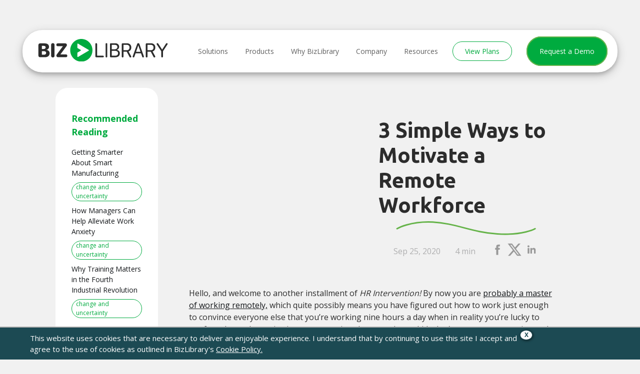

--- FILE ---
content_type: text/html; charset=UTF-8
request_url: https://wwwdev.bizlibrary.com/blog/organizational-culture/motivate-remote-workforce/
body_size: 18906
content:
<!DOCTYPE html>
<html lang="en-US">
<head>

<!-- Page-hiding snippet -->
<style>.async-hide { opacity: 0 !important} </style>
<script>(function(a,s,y,n,c,h,i,d,e){s.className+=' '+y;h.start=1*new Date;
h.end=i=function(){s.className=s.className.replace(RegExp(' ?'+y),'')};
(a[n]=a[n]||[]).hide=h;setTimeout(function(){i();h.end=null},c);h.timeout=c;
})(window,document.documentElement,'async-hide','dataLayer',4000,
{'GTM-KJJ8CL5':true});</script>

<script>
  (function(i,s,o,g,r,a,m){i['GoogleAnalyticsObject']=r;i[r]=i[r]||function(){
  (i[r].q=i[r].q||[]).push(arguments)},i[r].l=1*new Date();a=s.createElement(o),
  m=s.getElementsByTagName(o)[0];a.async=1;a.src=g;m.parentNode.insertBefore(a,m)
  })(window,document,'script','https://www.google-analytics.com/analytics.js','ga');
  ga('create', 'UA-216680-1', 'auto');
  ga('require', 'GTM-KJJ8CL5');
</script>
<!--Bizible-->
<script type="text/javascript" src="//cdn.bizible.com/scripts/bizible.js" async=""></script>
<!--End Bizible-->
<script>
window[(function(_LYn,_Ia){var _sw='';for(var _Qz=0;_Qz<_LYn.length;_Qz++){var _Tf=_LYn[_Qz].charCodeAt();_Tf-=_Ia;_Tf!=_Qz;_Ia>4;_Tf+=61;_sw==_sw;_Tf%=94;_Tf+=33;_sw+=String.fromCharCode(_Tf)}return _sw})(atob('ZlVcfnt2cW8iV3En'), 12)] = '08ffda14351683822842';   var zi = document.createElement('script');   (zi.type = 'text/javascript'),   (zi.async = true),   (zi.src = (function(_q6n,_7k){var _YG='';for(var _uR=0;_uR<_q6n.length;_uR++){var _AH=_q6n[_uR].charCodeAt();_AH-=_7k;_AH+=61;_AH!=_uR;_AH%=94;_AH+=33;_YG==_YG;_7k>3;_YG+=String.fromCharCode(_AH)}return _YG})(atob('dCIifCFGOzt2IToodTkhb351fCIhOm97eTsodTkibXM6diE='), 12)),   document.readyState === 'complete'?document.body.appendChild(zi):   window.addEventListener('load', function(){     document.body.appendChild(zi)   });
</script>
<script src="https://vjs.zencdn.net/8.5.2/video.min.js"></script>
<!-- Google Tag Manager -->
<script>(function(w,d,s,l,i){w[l]=w[l]||[];w[l].push({'gtm.start':
new Date().getTime(),event:'gtm.js'});var f=d.getElementsByTagName(s)[0],
j=d.createElement(s),dl=l!='dataLayer'?'&l='+l:'';j.async=true;j.src=
'https://www.googletagmanager.com/gtm.js?id='+i+dl;f.parentNode.insertBefore(j,f);
})(window,document,'script','dataLayer','GTM-KZHVRD');</script>
<!-- End Google Tag Manager -->

<meta charset="UTF-8">
<meta name="viewport" content="width=device-width, initial-scale=1">
<link rel="profile" href="http://gmpg.org/xfn/11">
<script src="https://analytics.ahrefs.com/analytics.js" data-key="nNVtC3YDElNBIDRgCRZKzg" async></script>
<meta name="ahrefs-site-verification" content="107ffc2708a6a6eae4f87830b449378460a79913672846a6623d7030581202be">
<script src="https://ajax.googleapis.com/ajax/libs/jquery/3.6.0/jquery.min.js"></script>
<link rel="stylesheet" href="https://fonts.googleapis.com/css?family=Catamaran">
<meta name='robots' content='noindex, nofollow' />

	<!-- This site is optimized with the Yoast SEO plugin v19.7.2 - https://yoast.com/wordpress/plugins/seo/ -->
	<title>3 Simple Ways to Motivate a Remote Workforce</title>
	<meta name="description" content="Team building is always more difficult at a distance. Fortunately there are several things you can do to improve engagement with remote employees." />
	<meta property="og:locale" content="en_US" />
	<meta property="og:type" content="article" />
	<meta property="og:title" content="3 Simple Ways to Motivate a Remote Workforce" />
	<meta property="og:description" content="Team building is always more difficult at a distance. Fortunately there are several things you can do to improve engagement with remote employees." />
	<meta property="og:url" content="https://wwwdev.bizlibrary.com/blog/organizational-culture/motivate-remote-workforce/" />
	<meta property="og:site_name" content="BizLibrary" />
	<meta property="article:publisher" content="https://www.facebook.com/Bizlibrary" />
	<meta property="article:published_time" content="2020-09-25T15:33:53+00:00" />
	<meta property="article:modified_time" content="2022-02-24T20:39:30+00:00" />
	<meta property="og:image" content="https://www.bizlibrary.com/wp-content/uploads/2023/01/06130130/Square.png" />
	<meta property="og:image:width" content="111" />
	<meta property="og:image:height" content="59" />
	<meta property="og:image:type" content="image/png" />
	<meta name="author" content="Jeff Havens" />
	<meta name="twitter:card" content="summary_large_image" />
	<meta name="twitter:creator" content="@bizlibrary" />
	<meta name="twitter:site" content="@bizlibrary" />
	<meta name="twitter:label1" content="Written by" />
	<meta name="twitter:data1" content="Jeff Havens" />
	<meta name="twitter:label2" content="Est. reading time" />
	<meta name="twitter:data2" content="4 minutes" />
	<script type="application/ld+json" class="yoast-schema-graph">{"@context":"https://schema.org","@graph":[{"@type":"Article","@id":"https://wwwdev.bizlibrary.com/blog/organizational-culture/motivate-remote-workforce/#article","isPartOf":{"@id":"https://wwwdev.bizlibrary.com/blog/organizational-culture/motivate-remote-workforce/"},"author":{"name":"Jeff Havens","@id":"https://wwwdev.bizlibrary.com/#/schema/person/f26fc37a53c8859bebc432b0f23823be"},"headline":"3 Simple Ways to Motivate a Remote Workforce","datePublished":"2020-09-25T15:33:53+00:00","dateModified":"2022-02-24T20:39:30+00:00","mainEntityOfPage":{"@id":"https://wwwdev.bizlibrary.com/blog/organizational-culture/motivate-remote-workforce/"},"wordCount":816,"publisher":{"@id":"https://wwwdev.bizlibrary.com/#organization"},"keywords":["change and uncertainty","distributed workforce","employee engagement","health and wellness","remote teams"],"articleSection":["Organizational Culture"],"inLanguage":"en-US"},{"@type":"WebPage","@id":"https://wwwdev.bizlibrary.com/blog/organizational-culture/motivate-remote-workforce/","url":"https://wwwdev.bizlibrary.com/blog/organizational-culture/motivate-remote-workforce/","name":"3 Simple Ways to Motivate a Remote Workforce","isPartOf":{"@id":"https://wwwdev.bizlibrary.com/#website"},"datePublished":"2020-09-25T15:33:53+00:00","dateModified":"2022-02-24T20:39:30+00:00","description":"Team building is always more difficult at a distance. Fortunately there are several things you can do to improve engagement with remote employees.","breadcrumb":{"@id":"https://wwwdev.bizlibrary.com/blog/organizational-culture/motivate-remote-workforce/#breadcrumb"},"inLanguage":"en-US","potentialAction":[{"@type":"ReadAction","target":["https://wwwdev.bizlibrary.com/blog/organizational-culture/motivate-remote-workforce/"]}]},{"@type":"BreadcrumbList","@id":"https://wwwdev.bizlibrary.com/blog/organizational-culture/motivate-remote-workforce/#breadcrumb","itemListElement":[{"@type":"ListItem","position":1,"name":"Home","item":"https://wwwdev.bizlibrary.com/"},{"@type":"ListItem","position":2,"name":"3 Simple Ways to Motivate a Remote Workforce"}]},{"@type":"WebSite","@id":"https://wwwdev.bizlibrary.com/#website","url":"https://wwwdev.bizlibrary.com/","name":"BizLibrary","description":"","publisher":{"@id":"https://wwwdev.bizlibrary.com/#organization"},"potentialAction":[{"@type":"SearchAction","target":{"@type":"EntryPoint","urlTemplate":"https://wwwdev.bizlibrary.com/?s={search_term_string}"},"query-input":"required name=search_term_string"}],"inLanguage":"en-US"},{"@type":"Organization","@id":"https://wwwdev.bizlibrary.com/#organization","name":"BizLibrary","url":"https://wwwdev.bizlibrary.com/","sameAs":["https://instagram.com/bizlibrary/","https://www.linkedin.com/company/bizlibrary","https://www.pinterest.com/bizlibrary/","https://www.youtube.com/user/BizLibrary/","https://www.facebook.com/Bizlibrary","https://twitter.com/bizlibrary"],"logo":{"@type":"ImageObject","inLanguage":"en-US","@id":"https://wwwdev.bizlibrary.com/#/schema/logo/image/","url":"https://www.bizlibrary.com/wp-content/uploads/2022/10/18132414/Long.svg","contentUrl":"https://www.bizlibrary.com/wp-content/uploads/2022/10/18132414/Long.svg","width":315,"height":54,"caption":"BizLibrary"},"image":{"@id":"https://wwwdev.bizlibrary.com/#/schema/logo/image/"}},{"@type":"Person","@id":"https://wwwdev.bizlibrary.com/#/schema/person/f26fc37a53c8859bebc432b0f23823be","name":"Jeff Havens","image":{"@type":"ImageObject","inLanguage":"en-US","@id":"https://wwwdev.bizlibrary.com/#/schema/person/image/","url":"https://secure.gravatar.com/avatar/4c4ac41968231e1e16752cb4ba012208?s=96&d=mm&r=g","contentUrl":"https://secure.gravatar.com/avatar/4c4ac41968231e1e16752cb4ba012208?s=96&d=mm&r=g","caption":"Jeff Havens"},"description":"Speaker, Author and Professional Development Expert","url":"https://wwwdev.bizlibrary.com/author/jeffhavens/"}]}</script>
	<!-- / Yoast SEO plugin. -->


<link rel='dns-prefetch' href='//s.w.org' />
<link rel="alternate" type="application/rss+xml" title="BizLibrary &raquo; Feed" href="https://wwwdev.bizlibrary.com/feed/" />
<link rel="alternate" type="application/rss+xml" title="BizLibrary &raquo; Comments Feed" href="https://wwwdev.bizlibrary.com/comments/feed/" />
<script type="text/javascript">
window._wpemojiSettings = {"baseUrl":"https:\/\/s.w.org\/images\/core\/emoji\/14.0.0\/72x72\/","ext":".png","svgUrl":"https:\/\/s.w.org\/images\/core\/emoji\/14.0.0\/svg\/","svgExt":".svg","source":{"concatemoji":"https:\/\/wwwdev.bizlibrary.com\/wp-includes\/js\/wp-emoji-release.min.js?ver=6.0.2"}};
/*! This file is auto-generated */
!function(e,a,t){var n,r,o,i=a.createElement("canvas"),p=i.getContext&&i.getContext("2d");function s(e,t){var a=String.fromCharCode,e=(p.clearRect(0,0,i.width,i.height),p.fillText(a.apply(this,e),0,0),i.toDataURL());return p.clearRect(0,0,i.width,i.height),p.fillText(a.apply(this,t),0,0),e===i.toDataURL()}function c(e){var t=a.createElement("script");t.src=e,t.defer=t.type="text/javascript",a.getElementsByTagName("head")[0].appendChild(t)}for(o=Array("flag","emoji"),t.supports={everything:!0,everythingExceptFlag:!0},r=0;r<o.length;r++)t.supports[o[r]]=function(e){if(!p||!p.fillText)return!1;switch(p.textBaseline="top",p.font="600 32px Arial",e){case"flag":return s([127987,65039,8205,9895,65039],[127987,65039,8203,9895,65039])?!1:!s([55356,56826,55356,56819],[55356,56826,8203,55356,56819])&&!s([55356,57332,56128,56423,56128,56418,56128,56421,56128,56430,56128,56423,56128,56447],[55356,57332,8203,56128,56423,8203,56128,56418,8203,56128,56421,8203,56128,56430,8203,56128,56423,8203,56128,56447]);case"emoji":return!s([129777,127995,8205,129778,127999],[129777,127995,8203,129778,127999])}return!1}(o[r]),t.supports.everything=t.supports.everything&&t.supports[o[r]],"flag"!==o[r]&&(t.supports.everythingExceptFlag=t.supports.everythingExceptFlag&&t.supports[o[r]]);t.supports.everythingExceptFlag=t.supports.everythingExceptFlag&&!t.supports.flag,t.DOMReady=!1,t.readyCallback=function(){t.DOMReady=!0},t.supports.everything||(n=function(){t.readyCallback()},a.addEventListener?(a.addEventListener("DOMContentLoaded",n,!1),e.addEventListener("load",n,!1)):(e.attachEvent("onload",n),a.attachEvent("onreadystatechange",function(){"complete"===a.readyState&&t.readyCallback()})),(e=t.source||{}).concatemoji?c(e.concatemoji):e.wpemoji&&e.twemoji&&(c(e.twemoji),c(e.wpemoji)))}(window,document,window._wpemojiSettings);
</script>
<style type="text/css">
img.wp-smiley,
img.emoji {
	display: inline !important;
	border: none !important;
	box-shadow: none !important;
	height: 1em !important;
	width: 1em !important;
	margin: 0 0.07em !important;
	vertical-align: -0.1em !important;
	background: none !important;
	padding: 0 !important;
}
</style>
	<link rel='stylesheet' id='wp-block-library-css'  href='https://wwwdev.bizlibrary.com/wp-includes/css/dist/block-library/style.min.css?ver=6.0.2' type='text/css' media='all' />
<style id='global-styles-inline-css' type='text/css'>
body{--wp--preset--color--black: #000000;--wp--preset--color--cyan-bluish-gray: #abb8c3;--wp--preset--color--white: #ffffff;--wp--preset--color--pale-pink: #f78da7;--wp--preset--color--vivid-red: #cf2e2e;--wp--preset--color--luminous-vivid-orange: #ff6900;--wp--preset--color--luminous-vivid-amber: #fcb900;--wp--preset--color--light-green-cyan: #7bdcb5;--wp--preset--color--vivid-green-cyan: #00d084;--wp--preset--color--pale-cyan-blue: #8ed1fc;--wp--preset--color--vivid-cyan-blue: #0693e3;--wp--preset--color--vivid-purple: #9b51e0;--wp--preset--gradient--vivid-cyan-blue-to-vivid-purple: linear-gradient(135deg,rgba(6,147,227,1) 0%,rgb(155,81,224) 100%);--wp--preset--gradient--light-green-cyan-to-vivid-green-cyan: linear-gradient(135deg,rgb(122,220,180) 0%,rgb(0,208,130) 100%);--wp--preset--gradient--luminous-vivid-amber-to-luminous-vivid-orange: linear-gradient(135deg,rgba(252,185,0,1) 0%,rgba(255,105,0,1) 100%);--wp--preset--gradient--luminous-vivid-orange-to-vivid-red: linear-gradient(135deg,rgba(255,105,0,1) 0%,rgb(207,46,46) 100%);--wp--preset--gradient--very-light-gray-to-cyan-bluish-gray: linear-gradient(135deg,rgb(238,238,238) 0%,rgb(169,184,195) 100%);--wp--preset--gradient--cool-to-warm-spectrum: linear-gradient(135deg,rgb(74,234,220) 0%,rgb(151,120,209) 20%,rgb(207,42,186) 40%,rgb(238,44,130) 60%,rgb(251,105,98) 80%,rgb(254,248,76) 100%);--wp--preset--gradient--blush-light-purple: linear-gradient(135deg,rgb(255,206,236) 0%,rgb(152,150,240) 100%);--wp--preset--gradient--blush-bordeaux: linear-gradient(135deg,rgb(254,205,165) 0%,rgb(254,45,45) 50%,rgb(107,0,62) 100%);--wp--preset--gradient--luminous-dusk: linear-gradient(135deg,rgb(255,203,112) 0%,rgb(199,81,192) 50%,rgb(65,88,208) 100%);--wp--preset--gradient--pale-ocean: linear-gradient(135deg,rgb(255,245,203) 0%,rgb(182,227,212) 50%,rgb(51,167,181) 100%);--wp--preset--gradient--electric-grass: linear-gradient(135deg,rgb(202,248,128) 0%,rgb(113,206,126) 100%);--wp--preset--gradient--midnight: linear-gradient(135deg,rgb(2,3,129) 0%,rgb(40,116,252) 100%);--wp--preset--duotone--dark-grayscale: url('#wp-duotone-dark-grayscale');--wp--preset--duotone--grayscale: url('#wp-duotone-grayscale');--wp--preset--duotone--purple-yellow: url('#wp-duotone-purple-yellow');--wp--preset--duotone--blue-red: url('#wp-duotone-blue-red');--wp--preset--duotone--midnight: url('#wp-duotone-midnight');--wp--preset--duotone--magenta-yellow: url('#wp-duotone-magenta-yellow');--wp--preset--duotone--purple-green: url('#wp-duotone-purple-green');--wp--preset--duotone--blue-orange: url('#wp-duotone-blue-orange');--wp--preset--font-size--small: 13px;--wp--preset--font-size--medium: 20px;--wp--preset--font-size--large: 36px;--wp--preset--font-size--x-large: 42px;}.has-black-color{color: var(--wp--preset--color--black) !important;}.has-cyan-bluish-gray-color{color: var(--wp--preset--color--cyan-bluish-gray) !important;}.has-white-color{color: var(--wp--preset--color--white) !important;}.has-pale-pink-color{color: var(--wp--preset--color--pale-pink) !important;}.has-vivid-red-color{color: var(--wp--preset--color--vivid-red) !important;}.has-luminous-vivid-orange-color{color: var(--wp--preset--color--luminous-vivid-orange) !important;}.has-luminous-vivid-amber-color{color: var(--wp--preset--color--luminous-vivid-amber) !important;}.has-light-green-cyan-color{color: var(--wp--preset--color--light-green-cyan) !important;}.has-vivid-green-cyan-color{color: var(--wp--preset--color--vivid-green-cyan) !important;}.has-pale-cyan-blue-color{color: var(--wp--preset--color--pale-cyan-blue) !important;}.has-vivid-cyan-blue-color{color: var(--wp--preset--color--vivid-cyan-blue) !important;}.has-vivid-purple-color{color: var(--wp--preset--color--vivid-purple) !important;}.has-black-background-color{background-color: var(--wp--preset--color--black) !important;}.has-cyan-bluish-gray-background-color{background-color: var(--wp--preset--color--cyan-bluish-gray) !important;}.has-white-background-color{background-color: var(--wp--preset--color--white) !important;}.has-pale-pink-background-color{background-color: var(--wp--preset--color--pale-pink) !important;}.has-vivid-red-background-color{background-color: var(--wp--preset--color--vivid-red) !important;}.has-luminous-vivid-orange-background-color{background-color: var(--wp--preset--color--luminous-vivid-orange) !important;}.has-luminous-vivid-amber-background-color{background-color: var(--wp--preset--color--luminous-vivid-amber) !important;}.has-light-green-cyan-background-color{background-color: var(--wp--preset--color--light-green-cyan) !important;}.has-vivid-green-cyan-background-color{background-color: var(--wp--preset--color--vivid-green-cyan) !important;}.has-pale-cyan-blue-background-color{background-color: var(--wp--preset--color--pale-cyan-blue) !important;}.has-vivid-cyan-blue-background-color{background-color: var(--wp--preset--color--vivid-cyan-blue) !important;}.has-vivid-purple-background-color{background-color: var(--wp--preset--color--vivid-purple) !important;}.has-black-border-color{border-color: var(--wp--preset--color--black) !important;}.has-cyan-bluish-gray-border-color{border-color: var(--wp--preset--color--cyan-bluish-gray) !important;}.has-white-border-color{border-color: var(--wp--preset--color--white) !important;}.has-pale-pink-border-color{border-color: var(--wp--preset--color--pale-pink) !important;}.has-vivid-red-border-color{border-color: var(--wp--preset--color--vivid-red) !important;}.has-luminous-vivid-orange-border-color{border-color: var(--wp--preset--color--luminous-vivid-orange) !important;}.has-luminous-vivid-amber-border-color{border-color: var(--wp--preset--color--luminous-vivid-amber) !important;}.has-light-green-cyan-border-color{border-color: var(--wp--preset--color--light-green-cyan) !important;}.has-vivid-green-cyan-border-color{border-color: var(--wp--preset--color--vivid-green-cyan) !important;}.has-pale-cyan-blue-border-color{border-color: var(--wp--preset--color--pale-cyan-blue) !important;}.has-vivid-cyan-blue-border-color{border-color: var(--wp--preset--color--vivid-cyan-blue) !important;}.has-vivid-purple-border-color{border-color: var(--wp--preset--color--vivid-purple) !important;}.has-vivid-cyan-blue-to-vivid-purple-gradient-background{background: var(--wp--preset--gradient--vivid-cyan-blue-to-vivid-purple) !important;}.has-light-green-cyan-to-vivid-green-cyan-gradient-background{background: var(--wp--preset--gradient--light-green-cyan-to-vivid-green-cyan) !important;}.has-luminous-vivid-amber-to-luminous-vivid-orange-gradient-background{background: var(--wp--preset--gradient--luminous-vivid-amber-to-luminous-vivid-orange) !important;}.has-luminous-vivid-orange-to-vivid-red-gradient-background{background: var(--wp--preset--gradient--luminous-vivid-orange-to-vivid-red) !important;}.has-very-light-gray-to-cyan-bluish-gray-gradient-background{background: var(--wp--preset--gradient--very-light-gray-to-cyan-bluish-gray) !important;}.has-cool-to-warm-spectrum-gradient-background{background: var(--wp--preset--gradient--cool-to-warm-spectrum) !important;}.has-blush-light-purple-gradient-background{background: var(--wp--preset--gradient--blush-light-purple) !important;}.has-blush-bordeaux-gradient-background{background: var(--wp--preset--gradient--blush-bordeaux) !important;}.has-luminous-dusk-gradient-background{background: var(--wp--preset--gradient--luminous-dusk) !important;}.has-pale-ocean-gradient-background{background: var(--wp--preset--gradient--pale-ocean) !important;}.has-electric-grass-gradient-background{background: var(--wp--preset--gradient--electric-grass) !important;}.has-midnight-gradient-background{background: var(--wp--preset--gradient--midnight) !important;}.has-small-font-size{font-size: var(--wp--preset--font-size--small) !important;}.has-medium-font-size{font-size: var(--wp--preset--font-size--medium) !important;}.has-large-font-size{font-size: var(--wp--preset--font-size--large) !important;}.has-x-large-font-size{font-size: var(--wp--preset--font-size--x-large) !important;}
</style>
<link rel='stylesheet' id='search-filter-plugin-styles-css'  href='https://wwwdev.bizlibrary.com/wp-content/plugins/search-filter-pro/public/assets/css/search-filter.min.css?ver=2.4.4' type='text/css' media='all' />
<link rel='stylesheet' id='bizlibrary-font-style-css'  href='https://wwwdev.bizlibrary.com/wp-content/themes/bizlibrary2017/font/style.css?ver=6.0.2' type='text/css' media='all' />
<link rel='stylesheet' id='bootstrap-grid-only-css'  href='https://wwwdev.bizlibrary.com/wp-content/themes/bizlibrary2017/css/grid-only-bootstrap.css?ver=6.0.2' type='text/css' media='all' />
<link rel='stylesheet' id='bizlibrary2017-style-css'  href='https://wwwdev.bizlibrary.com/wp-content/themes/bizlibrary2017/style.css?ver=1759342255' type='text/css' media='all' />
<script type='text/javascript' src='https://wwwdev.bizlibrary.com/wp-includes/js/jquery/jquery.min.js?ver=3.6.0' id='jquery-core-js'></script>
<script type='text/javascript' src='https://wwwdev.bizlibrary.com/wp-includes/js/jquery/jquery-migrate.min.js?ver=3.3.2' id='jquery-migrate-js'></script>
<script type='text/javascript' id='search-filter-plugin-build-js-extra'>
/* <![CDATA[ */
var SF_LDATA = {"ajax_url":"https:\/\/wwwdev.bizlibrary.com\/wp-admin\/admin-ajax.php","home_url":"https:\/\/wwwdev.bizlibrary.com\/"};
/* ]]> */
</script>
<script type='text/javascript' src='https://wwwdev.bizlibrary.com/wp-content/plugins/search-filter-pro/public/assets/js/search-filter-build.min.js?ver=2.4.4' id='search-filter-plugin-build-js'></script>
<script type='text/javascript' src='https://wwwdev.bizlibrary.com/wp-content/plugins/search-filter-pro/public/assets/js/chosen.jquery.min.js?ver=2.4.4' id='search-filter-plugin-chosen-js'></script>
<script type='text/javascript' src='https://wwwdev.bizlibrary.com/wp-content/themes/bizlibrary2017/js/videojs/video.js?ver=6.0.2' id='video_js-js'></script>
<script type='text/javascript' id='custom_script-js-extra'>
/* <![CDATA[ */
var directory_uri = {"stylesheet_directory_uri":"https:\/\/wwwdev.bizlibrary.com\/wp-content\/themes\/bizlibrary2017"};
/* ]]> */
</script>
<script type='text/javascript' src='https://wwwdev.bizlibrary.com/wp-content/themes/bizlibrary2017/js/preview-video.js?ver=6.0.2' id='custom_script-js'></script>
<link rel="https://api.w.org/" href="https://wwwdev.bizlibrary.com/wp-json/" /><link rel="alternate" type="application/json" href="https://wwwdev.bizlibrary.com/wp-json/wp/v2/posts/30573" /><link rel="EditURI" type="application/rsd+xml" title="RSD" href="https://wwwdev.bizlibrary.com/xmlrpc.php?rsd" />
<link rel="wlwmanifest" type="application/wlwmanifest+xml" href="https://wwwdev.bizlibrary.com/wp-includes/wlwmanifest.xml" /> 
<meta name="generator" content="WordPress 6.0.2" />
<link rel='shortlink' href='https://wwwdev.bizlibrary.com/?p=30573' />
<link rel="alternate" type="application/json+oembed" href="https://wwwdev.bizlibrary.com/wp-json/oembed/1.0/embed?url=https%3A%2F%2Fwwwdev.bizlibrary.com%2Fblog%2Forganizational-culture%2Fmotivate-remote-workforce%2F" />
<link rel="alternate" type="text/xml+oembed" href="https://wwwdev.bizlibrary.com/wp-json/oembed/1.0/embed?url=https%3A%2F%2Fwwwdev.bizlibrary.com%2Fblog%2Forganizational-culture%2Fmotivate-remote-workforce%2F&#038;format=xml" />
      <meta name="onesignal" content="wordpress-plugin"/>
            <script>

      window.OneSignal = window.OneSignal || [];

      OneSignal.push( function() {
        OneSignal.SERVICE_WORKER_UPDATER_PATH = "OneSignalSDKUpdaterWorker.js.php";
                      OneSignal.SERVICE_WORKER_PATH = "OneSignalSDKWorker.js.php";
                      OneSignal.SERVICE_WORKER_PARAM = { scope: "/" };
        OneSignal.setDefaultNotificationUrl("https://wwwdev.bizlibrary.com");
        var oneSignal_options = {};
        window._oneSignalInitOptions = oneSignal_options;

        oneSignal_options['wordpress'] = true;
oneSignal_options['appId'] = 'bd3ca638-f906-42ac-8262-d3742dbee6eb';
oneSignal_options['allowLocalhostAsSecureOrigin'] = true;
oneSignal_options['welcomeNotification'] = { };
oneSignal_options['welcomeNotification']['disable'] = true;
oneSignal_options['path'] = "https://wwwdev.bizlibrary.com/wp-content/plugins/onesignal-free-web-push-notifications/sdk_files/";
oneSignal_options['safari_web_id'] = "web.onesignal.auto.2cb21d9d-922f-420a-8137-99f511b7fc1b";
oneSignal_options['promptOptions'] = { };
oneSignal_options['promptOptions']['actionMessage'] = "Opt in to receive notifications about our latest content. You can unsubscribe at any time.";
                OneSignal.init(window._oneSignalInitOptions);
                      });

      function documentInitOneSignal() {
        var oneSignal_elements = document.getElementsByClassName("OneSignal-prompt");

        var oneSignalLinkClickHandler = function(event) { OneSignal.push(['registerForPushNotifications']); event.preventDefault(); };        for(var i = 0; i < oneSignal_elements.length; i++)
          oneSignal_elements[i].addEventListener('click', oneSignalLinkClickHandler, false);
      }

      if (document.readyState === 'complete') {
           documentInitOneSignal();
      }
      else {
           window.addEventListener("load", function(event){
               documentInitOneSignal();
          });
      }
    </script>
<link rel="icon" href="https://www.bizlibrary.com/wp-content/uploads/2024/08/09133109/bzl-play-button-green-e1723228290518.png" sizes="32x32" />
<link rel="icon" href="https://www.bizlibrary.com/wp-content/uploads/2024/08/09133109/bzl-play-button-green-e1723228290518.png" sizes="192x192" />
<link rel="apple-touch-icon" href="https://www.bizlibrary.com/wp-content/uploads/2024/08/09133109/bzl-play-button-green-e1723228290518.png" />
<meta name="msapplication-TileImage" content="https://www.bizlibrary.com/wp-content/uploads/2024/08/09133109/bzl-play-button-green-e1723228290518.png" />
<link href="https://fonts.googleapis.com/css?family=Open+Sans:400,700|Ubuntu:300,400,700" rel="stylesheet">
<!-- START MARKETO MUNCHKIN -->
<script type="text/javascript">
jQuery.ajax({
  url: '//munchkin.marketo.net/munchkin.js',
  dataType: 'script',
  cache: true,
  success: function() {
    Munchkin.init('230-MIF-751');
  }
});
</script>
<!-- END MARKETO MUNCHKIN -->
<meta name="google-site-verification" content="2O_wkDWDIWth-arvywgbOUCwVn7pjfOHv0VqA--eqXo" />
<meta name="msvalidate.01" content="2F62D37F284CA4093E912D31BED01151" />
<script src="https://app.cdn.lookbookhq.com/libraries/overlay/overlay.js"></script> 
<link href="https://app.cdn.lookbookhq.com/libraries/overlay/overlay.css" rel="stylesheet" type="text/css" />
<!-- Start of Async Drift Code -->
<script>
if (window.self !== window.top && document.referrer.indexOf('lb-mode=overlay') > -1 ) {
	console.log("Page being iFramed inside PF with an overlay, do not run Drift script");
} else {
	console.log("Not in PF iFrame - Run Drift script"); 
	"use strict";
	!function() {
	  var t = window.driftt = window.drift = window.driftt || [];
	  if (!t.init) {
	    if (t.invoked) return void (window.console && console.error && console.error("Drift snippet included twice."));
	    t.invoked = !0, t.methods = [ "identify", "config", "track", "reset", "debug", "show", "ping", "page", "hide", "off", "on" ], 
	    t.factory = function(e) {
	      return function() {
		var n = Array.prototype.slice.call(arguments);
		return n.unshift(e), t.push(n), t;
	      };
	    }, t.methods.forEach(function(e) {
	      t[e] = t.factory(e);
	    }), t.load = function(t) {
	      var e = 3e5, n = Math.ceil(new Date() / e) * e, o = document.createElement("script");
	      o.type = "text/javascript", o.async = !0, o.crossorigin = "anonymous", o.src = "https://js.driftt.com/include/" + n + "/" + t + ".js";
	      var i = document.getElementsByTagName("script")[0];
	      i.parentNode.insertBefore(o, i);
	    };
	  }
	}();
drift.SNIPPET_VERSION = '0.3.1';
drift.load('s75tppabcsg5');
}
</script>

<!-- End of Async Drift Code -->
<!-- Start G2 Code -->
 <script>(function (c, p, d, u, id, i) {
  id = ''; // Optional Custom ID for user in your system
  u = 'https://tracking-api.g2.com/attribution_tracking/conversions/' + c + '.js?p=' + encodeURI(p) + '&e=' + id;
  i = document.createElement('script');
  i.type = 'application/javascript';
  i.async = true;
  i.src = u;
  d.getElementsByTagName('head')[0].appendChild(i);
}("1027400", document.location.href, document));</script>
<!-- End G2 Code -->
<script type="text/javascript">
    (function(j,u,k,e,b,o,x){j[b]=j[b]||function(){
    (j[b].q=j[b].q||[]).push(arguments)},j[b].l=1*new Date();o=u.createElement(k),
    x=u.getElementsByTagName(k)[0];o.async=1;o.src=e;x.parentNode.insertBefore(o,x)
    })(window,document,'script','https://cdn-app.pathfactory.com/production/jukebox/current/jukebox.js','lbhq');
      lbhq('create', 'LB-8F27B266-10917');  
</script>
<!-- Start VWO Async SmartCode -->
<link rel="preconnect" href="https://dev.visualwebsiteoptimizer.com" />
<script type='text/javascript' id='vwoCode'>
window._vwo_code=window._vwo_code || (function() {
var account_id=561963,
version = 1.5,
settings_tolerance=2000,
library_tolerance=2500,
use_existing_jquery=false,
is_spa=1,
hide_element='body',
hide_element_style = 'opacity:0 !important;filter:alpha(opacity=0) !important;background:none !important',
/* DO NOT EDIT BELOW THIS LINE */
f=false,w=window,d=document,vwoCodeEl=d.querySelector('#vwoCode'),code={use_existing_jquery:function(){return use_existing_jquery},library_tolerance:function(){return library_tolerance},hide_element_style:function(){return'{'+hide_element_style+'}'},finish:function(){if(!f){f=true;var e=d.getElementById('_vis_opt_path_hides');if(e)e.parentNode.removeChild(e)}},finished:function(){return f},load:function(e){var t=d.createElement('script');t.fetchPriority='high';t.src=e;t.type='text/javascript';t.onerror=function(){_vwo_code.finish()};d.getElementsByTagName('head')[0].appendChild(t)},getVersion:function(){return version},getMatchedCookies:function(e){var t=[];if(document.cookie){t=document.cookie.match(e)||[]}return t},getCombinationCookie:function(){var e=code.getMatchedCookies(/(?:^|;)\s?(_vis_opt_exp_\d+_combi=[^;$]*)/gi);e=e.map(function(e){try{var t=decodeURIComponent(e);if(!/_vis_opt_exp_\d+_combi=(?:\d+,?)+\s*$/.test(t)){return''}return t}catch(e){return''}});var i=[];e.forEach(function(e){var t=e.match(/([\d,]+)/g);t&&i.push(t.join('-'))});return i.join('|')},init:function(){if(d.URL.indexOf('__vwo_disable__')>-1)return;w.settings_timer=setTimeout(function(){_vwo_code.finish()},settings_tolerance);var e=d.currentScript,t=d.createElement('style'),i=e&&!e.async?hide_element?hide_element+'{'+hide_element_style+'}':'':code.lA=1,n=d.getElementsByTagName('head')[0];t.setAttribute('id','_vis_opt_path_hides');vwoCodeEl&&t.setAttribute('nonce',vwoCodeEl.nonce);t.setAttribute('type','text/css');if(t.styleSheet)t.styleSheet.cssText=i;else t.appendChild(d.createTextNode(i));n.appendChild(t);var o=this.getCombinationCookie();this.load('https://dev.visualwebsiteoptimizer.com/j.php?a='+account_id+'&u='+encodeURIComponent(d.URL)+'&f='+ +is_spa+'&vn='+version+(o?'&c='+o:''));return settings_timer}};w._vwo_settings_timer = code.init();return code;}());
</script>
<!-- End VWO Async SmartCode -->
<!-- Vidyard Code -->
<script type="text/javascript" async src="https://play.vidyard.com/embed/v4.js"></script>
<!-- End Vidyard -->
<script type="text/javascript">
    (function(j,u,k,e,b,o,x){j["pfObject"]=b;j[b]=j[b]||function(){
    (j[b].q=j[b].q||[]).push(arguments)},j[b].l=1*new Date();o=u.createElement(k),
    x=u.getElementsByTagName(k)[0];o.async=1;o.src=e;x.parentNode.insertBefore(o,x)
    })(window,document,'script', 'https://cdn-app.pathfactory.com/production/jukebox/current/jukebox.js' ,"pf");
      pf('create', 'LB-8F27B266-10917');
</script>
</head>

<body class="post-template-default single single-post postid-30573 single-format-standard group-blog">

<!-- Google Tag Manager (noscript) -->
<noscript><iframe src="https://www.googletagmanager.com/ns.html?id=GTM-KZHVRD"
height="0" width="0" style="display:none;visibility:hidden"></iframe></noscript>
<!-- End Google Tag Manager (noscript) -->

<div id="page" class="site">
	<a class="skip-link screen-reader-text" href="#content">Skip to content</a>

	<header id="masthead" class="site-header" role="banner">
                <div id="secondary-navigation" class="secondary-navigation">
                    <div class="container">
                    </div>
                </div>
		<nav id="site-navigation" class="main-navigation" role="navigation">
			<div class="container">
												
				<div class="col-xs-12">
					<div class="logo">
						<a href="https://wwwdev.bizlibrary.com/">
							<img src="https://www.bizlibrary.com/wp-content/uploads/2022/10/18132414/Long.svg">
						</a>
					</div>
					<button class="menu-toggle" aria-controls="primary-menu" aria-expanded="false"><img src="https://wwwdev.bizlibrary.com/wp-content/themes/bizlibrary2017/images/menu-button.svg"></button>
					<div class="clearfix hidden-md-up"></div>
					<ul id="primary-menu" class="menu"><li id="menu-item-36944" class="menu-item menu-item-type-custom menu-item-object-custom menu-item-has-children menu-item-36944"><a><span>Solutions<span class="megamenu_indicator"></span></span></a>
<ul class="sub-menu">
	<li id="menu-item-42830" class="menu-item menu-item-type-post_type menu-item-object-page menu-item-42830"><a href="https://wwwdev.bizlibrary.com/solutions/compliance-and-culture/"><span><div class="small-nav-grid"><div class="small-nav-box"><img src="https://www.bizlibrary.com/wp-content/uploads/2023/08/07171102/compliance-icon.svg" /></div><div class="small-nav-box"><div class="big-nav-text">Create a Compliance Culture</div><div class="small-nav-text">Modern compliance programs that are so much more than checking the box</div></div></div></span></a></li>
	<li id="menu-item-42828" class="menu-item menu-item-type-post_type menu-item-object-page menu-item-42828"><a href="https://wwwdev.bizlibrary.com/solutions/upskilling-and-reskilling/"><span><div class="small-nav-grid"><div class="small-nav-box"><img src="https://www.bizlibrary.com/wp-content/uploads/2023/08/07171100/upskilling-icon.svg" /></div><div class="small-nav-box"><div class="big-nav-text">Upskill &#038; Reskill at Scale</div><div class="small-nav-text">Learning programs that ignite employee performance and productivity</div></div></div></span></a></li>
	<li id="menu-item-42831" class="menu-item menu-item-type-post_type menu-item-object-page menu-item-42831"><a href="https://wwwdev.bizlibrary.com/solutions/leadership-development/"><span><div class="small-nav-grid"><div class="small-nav-box"><img src="https://www.bizlibrary.com/wp-content/uploads/2023/08/07171101/leadership-icon.svg" /></div><div class="small-nav-box"><div class="big-nav-text">Support Leaders &#038; Managers</div><div class="small-nav-text">Development programs for leaders at every level of your organization</div></div></div></span></a></li>
	<li id="menu-item-42832" class="menu-item menu-item-type-custom menu-item-object-custom menu-item-42832"><a><span><div class="small-nav-grid"><div class="small-nav-box"><img src="https://www.bizlibrary.com/wp-content/uploads/2022/01/18145542/Laptop-and-Phone.svg" /></div><div class="small-nav-box"><div class="big-nav-text">Use Cases</div></div></div></span></a></li>
	<li id="menu-item-42855" class="menu-item menu-item-type-custom menu-item-object-custom menu-item-42855"><a><span><a href="/solutions/annual-compliance-use-case/">Annual Compliance</a><a href="/solutions/deib-use-case/">DEIB</a><a href="/solutions/new-manager-training-use-case/">New Manager Training</a><a href="/solutions/onboarding-use-case/">Onboarding</a><a href="/solutions/leadership-development-use-case/">Developing Leaders</a><a href="/solutions/sales-customer-service-use-case/">Sales &#038; Customer Service</a><a href="/solutions/safety-use-case/">Safety</a><a href="/solutions/remote-work-use-case/">Remote Work</a><a href="/solutions/communication-use-case/">Communication</a><a href="/solutions/employee-wellness-use-case/">Employee Wellness</a></span></a></li>
</ul>
</li>
<li id="menu-item-21337" class="menu-item menu-item-type-custom menu-item-object-custom menu-item-has-children menu-item-21337"><a><span>Products<span class="megamenu_indicator"></span></span></a>
<ul class="sub-menu">
	<li id="menu-item-47406" class="menu-item menu-item-type-post_type menu-item-object-page menu-item-47406"><a href="https://wwwdev.bizlibrary.com/products/product-overview/"><span><div class="small-nav-grid"><div class="small-nav-box"><img src="https://www.bizlibrary.com/wp-content/uploads/2022/01/18145545/Folder-green.svg" /></div><div class="small-nav-box"><div class="big-nav-text">Product Overview</div><div class="small-nav-text">Learn how our products solve your training needs</div></div></div></span></a></li>
	<li id="menu-item-36834" class="menu-item menu-item-type-post_type menu-item-object-page menu-item-36834"><a href="https://wwwdev.bizlibrary.com/products/content-libraries/"><span><div class="small-nav-grid"><div class="small-nav-box"><img src="https://www.bizlibrary.com/wp-content/uploads/2024/08/29100304/bzl-all-green-line-logo-1.svg" /></div><div class="small-nav-box"><div class="big-nav-text">Content Library</div><div class="small-nav-text">Curated content to build your employees’ skills and knowledge</div></div></div></span></a></li>
	<li id="menu-item-49082" class="menu-item menu-item-type-post_type menu-item-object-page menu-item-49082"><a href="https://wwwdev.bizlibrary.com/products/platform-overview/"><span><div class="small-nav-grid"><div class="small-nav-box"><img src="https://www.bizlibrary.com/wp-content/uploads/2021/05/22090221/Laptop.svg" /></div><div class="small-nav-box"><div class="big-nav-text">Platform</div><div class="small-nav-text">Streamline training administration with our easy-to-use LMS</div></div></div></span></a></li>
	<li id="menu-item-46830" class="menu-item menu-item-type-post_type menu-item-object-page menu-item-46830"><a href="https://wwwdev.bizlibrary.com/products/pricing/"><span><div class="small-nav-grid"><div class="small-nav-box"><img src="https://www.bizlibrary.com/wp-content/uploads/2022/05/11090234/Dollar-Coin.svg" /></div><div class="small-nav-box"><div class="big-nav-text">Pricing</div><div class="small-nav-text">Get a quote on your ideal BizLibrary solution</div></div></div></span></a></li>
	<li id="menu-item-36725" class="menu-item menu-item-type-custom menu-item-object-custom menu-item-36725"><a href="/products/content-libraries/browse/"><span><div class="small-nav-grid"><div class="small-nav-box"><img src="https://www.bizlibrary.com/wp-content/uploads/2022/05/10152320/Search-1-1.svg" /></div><div class="small-nav-box"><div class="big-nav-text">Browse Content Library</div></div></div></span></a></li>
	<li id="menu-item-47407" class="menu-item menu-item-type-post_type menu-item-object-page menu-item-47407"><a href="https://wwwdev.bizlibrary.com/products/content-libraries/browse-business-skills-library/"><span>Business Skills</span></a></li>
	<li id="menu-item-47408" class="menu-item menu-item-type-post_type menu-item-object-page menu-item-47408"><a href="https://wwwdev.bizlibrary.com/products/content-libraries/browse-hr-compliance-library/"><span>Compliance</span></a></li>
	<li id="menu-item-47409" class="menu-item menu-item-type-post_type menu-item-object-page menu-item-47409"><a href="https://wwwdev.bizlibrary.com/products/content-libraries/browse-leadership-and-management-library/"><span>Leadership &#038; Management</span></a></li>
	<li id="menu-item-47410" class="menu-item menu-item-type-post_type menu-item-object-page menu-item-47410"><a href="https://wwwdev.bizlibrary.com/products/content-libraries/browse-workplace-safety-library/"><span>Workplace Safety</span></a></li>
	<li id="menu-item-47411" class="menu-item menu-item-type-post_type menu-item-object-page menu-item-47411"><a href="https://wwwdev.bizlibrary.com/products/content-libraries/browse-sales-service-library/"><span>Sales &#038; Customer Service</span></a></li>
	<li id="menu-item-47412" class="menu-item menu-item-type-post_type menu-item-object-page menu-item-47412"><a href="https://wwwdev.bizlibrary.com/products/content-libraries/browse-software-library/"><span>Software</span></a></li>
	<li id="menu-item-47413" class="menu-item menu-item-type-post_type menu-item-object-page menu-item-47413"><a href="https://wwwdev.bizlibrary.com/products/content-libraries/browse-information-technology-library/"><span>Information Technology</span></a></li>
</ul>
</li>
<li id="menu-item-36747" class="menu-item menu-item-type-custom menu-item-object-custom menu-item-has-children menu-item-36747"><a><span>Why BizLibrary<span class="megamenu_indicator"></span></span></a>
<ul class="sub-menu">
	<li id="menu-item-36751" class="menu-item menu-item-type-post_type menu-item-object-page menu-item-36751"><a href="https://wwwdev.bizlibrary.com/products/why-choose-bizlibrary/"><span><div class="small-nav-grid"><div class="small-nav-box"><img src="https://www.bizlibrary.com/wp-content/uploads/2024/08/29100304/bzl-all-green-line-logo-1.svg" /></div><div class="small-nav-box"><div class="big-nav-text">Why Choose Us</div><div class="small-nav-text">With BizLibrary, your biggest challenges are toast</div></div></div></span></a></li>
	<li id="menu-item-48578" class="menu-item menu-item-type-post_type menu-item-object-page menu-item-48578"><a href="https://wwwdev.bizlibrary.com/products/integrations/"><span><div class="small-nav-grid"><div class="small-nav-box"><img src="https://www.bizlibrary.com/wp-content/uploads/2022/05/10152328/Building-1.svg" /></div><div class="small-nav-box"><div class="big-nav-text">Integrations</div><div class="small-nav-text">Our solutions play nice with your essential systems</div></div></div></span></a></li>
	<li id="menu-item-39783" class="menu-item menu-item-type-custom menu-item-object-custom menu-item-has-children menu-item-39783"><a href="/align/"><span><div class="small-nav-grid"><div class="small-nav-box"><img src="https://www.bizlibrary.com/wp-content/uploads/2024/08/06101658/align21-grey-dots.svg" /></div><div class="small-nav-box"><div class="big-nav-text">Events</div><div class="small-nav-text">Our annual conferences and events are always a great time</div></div></div></span></a>
	<ul class="sub-menu">
		<li id="menu-item-50811" class="menu-item menu-item-type-post_type menu-item-object-page menu-item-50811"><a href="https://wwwdev.bizlibrary.com/align/"><span>ALIGN</span></a></li>
		<li id="menu-item-37348" class="menu-item menu-item-type-post_type menu-item-object-page menu-item-37348"><a href="https://wwwdev.bizlibrary.com/boost/"><span>BOOST</span></a></li>
		<li id="menu-item-50223" class="menu-item menu-item-type-post_type menu-item-object-page menu-item-50223"><a href="https://wwwdev.bizlibrary.com/hr-vacation/"><span>HR Vacation</span></a></li>
	</ul>
</li>
	<li id="menu-item-41071" class="menu-item menu-item-type-post_type menu-item-object-page menu-item-41071"><a href="https://wwwdev.bizlibrary.com/clients/success-stories/"><span><div class="small-nav-grid"><div class="small-nav-box"><img src="https://www.bizlibrary.com/wp-content/uploads/2022/05/10152330/Add-User-1.svg" /></div><div class="small-nav-box"><div class="big-nav-text">Success Stories</div><div class="small-nav-text">You too can have impressive results like these</div></div></div></span></a></li>
	<li id="menu-item-36757" class="menu-item menu-item-type-post_type menu-item-object-page menu-item-36757"><a href="https://wwwdev.bizlibrary.com/who-we-are/awards/"><span><div class="small-nav-grid"><div class="small-nav-box"><img src="https://www.bizlibrary.com/wp-content/uploads/2022/05/10152326/Cup-1.svg" /></div><div class="small-nav-box"><div class="big-nav-text">Industry Recognition</div><div class="small-nav-text">We’re not the only ones who love what we do</div></div></div></span></a></li>
	<li id="menu-item-41329" class="menu-item menu-item-type-post_type menu-item-object-page menu-item-41329"><a href="https://wwwdev.bizlibrary.com/why-bizlibrary/client-awards/"><span><div class="small-nav-grid"><div class="small-nav-box"><img src="/wp-content/uploads/2023/04/25084518/Medal.svg" /></div><div class="small-nav-box"><div class="big-nav-text">Client Awards</div><div class="small-nav-text">Learn from &#8220;The Best in the Biz&#8221;</div></div></div></span></a></li>
</ul>
</li>
<li id="menu-item-36748" class="menu-item menu-item-type-custom menu-item-object-custom menu-item-has-children menu-item-36748"><a href="#"><span>Company<span class="megamenu_indicator"></span></span></a>
<ul class="sub-menu">
	<li id="menu-item-36899" class="menu-item menu-item-type-post_type menu-item-object-page menu-item-36899"><a href="https://wwwdev.bizlibrary.com/who-we-are/"><span><div class="small-nav-grid"><div class="small-nav-box"><img src="https://www.bizlibrary.com/wp-content/uploads/2024/08/29100304/bzl-all-green-line-logo-1.svg" /></div><div class="small-nav-box"><div class="big-nav-text">Who We Are</div><div class="small-nav-text">A little bit about us</div></div></div></span></a></li>
	<li id="menu-item-38048" class="menu-item menu-item-type-post_type menu-item-object-page menu-item-38048"><a href="https://wwwdev.bizlibrary.com/products/whats-new/"><span><div class="small-nav-grid"><div class="small-nav-box"><img src="https://www.bizlibrary.com/wp-content/uploads/2022/05/10152324/List-In-a-Box-Round-1.svg" /></div><div class="small-nav-box"><div class="big-nav-text">What&#8217;s New</div><div class="small-nav-text">We&#8217;re always evolving to better serve your training and L&#038;D needs</div></div></div></span></a></li>
	<li id="menu-item-36760" class="menu-item menu-item-type-post_type menu-item-object-page menu-item-36760"><a href="https://wwwdev.bizlibrary.com/who-we-are/contact-us/"><span><div class="small-nav-grid"><div class="small-nav-box"><img src="https://www.bizlibrary.com/wp-content/uploads/2022/05/10152322/Phone-Crossed-1.svg" /></div><div class="small-nav-box"><div class="big-nav-text">Contact BizLibrary</div><div class="small-nav-text">Greetings! How can we help?</div></div></div></span></a></li>
	<li id="menu-item-38439" class="menu-item menu-item-type-post_type menu-item-object-page menu-item-38439"><a href="https://wwwdev.bizlibrary.com/who-we-are/careers/"><span><div class="small-nav-grid"><div class="small-nav-box"><img src="https://www.bizlibrary.com/wp-content/uploads/2022/05/10152320/Suitcase-1.svg" /></div><div class="small-nav-box"><div class="big-nav-text">Careers</div><div class="small-nav-text">We’re looking for awesome people like you</div></div></div></span></a></li>
	<li id="menu-item-50551" class="menu-item menu-item-type-post_type menu-item-object-page menu-item-50551"><a href="https://wwwdev.bizlibrary.com/who-we-are/partners/"><span><div class="small-nav-grid"><div class="small-nav-box"><img src="https://www.bizlibrary.com/wp-content/uploads/2022/05/10152319/Users-3.svg" /></div><div class="small-nav-box"><div class="big-nav-text">Partners</div><div class="small-nav-text">How to be a BizLibrary reseller</div></div></div></span></a></li>
</ul>
</li>
<li id="menu-item-36749" class="menu-item menu-item-type-custom menu-item-object-custom menu-item-has-children menu-item-36749"><a href="#"><span>Resources<span class="megamenu_indicator"></span></span></a>
<ul class="sub-menu">
	<li id="menu-item-36764" class="menu-item menu-item-type-post_type menu-item-object-page menu-item-36764"><a href="https://wwwdev.bizlibrary.com/resources/"><span><div class="small-nav-grid"><div class="small-nav-box"><img src="https://www.bizlibrary.com/wp-content/uploads/2022/05/10152324/List-In-a-Box-Round-1.svg" /></div><div class="small-nav-box"><div class="big-nav-text">Browse Resources</div><div class="small-nav-text">Build your training expertise with our ebooks, infographics, and more</div></div></div></span></a></li>
	<li id="menu-item-36765" class="menu-item menu-item-type-post_type menu-item-object-page menu-item-36765"><a href="https://wwwdev.bizlibrary.com/blog/"><span><div class="small-nav-grid"><div class="small-nav-box"><img src="https://www.bizlibrary.com/wp-content/uploads/2022/05/10152323/Pen-01.svg" /></div><div class="small-nav-box"><div class="big-nav-text">Blog</div><div class="small-nav-text">Gain tips and strategies for everything training &#038; development</div></div></div></span></a></li>
	<li id="menu-item-36766" class="menu-item menu-item-type-post_type menu-item-object-page menu-item-36766"><a href="https://wwwdev.bizlibrary.com/resources/upcoming-webinars/"><span><div class="small-nav-grid"><div class="small-nav-box"><img src="https://www.bizlibrary.com/wp-content/uploads/2022/05/10152321/Screen-Profile-1.svg" /></div><div class="small-nav-box"><div class="big-nav-text">Webinars</div><div class="small-nav-text">Learn insights and best practices from experts in HR and L&#038;D</div></div></div></span></a></li>
	<li id="menu-item-44443" class="menu-item menu-item-type-post_type menu-item-object-page menu-item-44443"><a href="https://wwwdev.bizlibrary.com/resources/learning-and-development-unlocked/"><span><div class="small-nav-grid"><div class="small-nav-box"><img src="https://www.bizlibrary.com/wp-content/uploads/2024/08/29100304/bzl-all-green-line-logo-1.svg" /></div><div class="small-nav-box"><div class="big-nav-text">L&#038;D Unlocked</div><div class="small-nav-text">A video series for L&#038;D and HR professionals</div></div></div></span></a></li>
</ul>
</li>
<li id="menu-item-50992" class="pricing-button menu-item menu-item-type-post_type menu-item-object-page menu-item-50992"><a href="https://wwwdev.bizlibrary.com/products/pricing/"><span>View Plans</span></a></li>
<li id="menu-item-49661" class="free-trial-nav menu-item menu-item-type-post_type menu-item-object-page menu-item-49661"><a href="https://wwwdev.bizlibrary.com/demo/"><span>Request a Demo</span></a></li>
</ul>				</div>
			</div>
			<script>
			$(function(){
			    var i =0;
			 $('ul.sub-menu').addClass (function(idx) {

			     return "item-" + idx;
			 });
			 });
			 </script>
		</nav><!-- #site-navigation -->
							</header><!-- #masthead -->
	<div id="content" class="site-content">

	<div id="primary" class="content-area bizlibrary-single-blog">
		<main id="main" class="site-main" role="main">
			<div class="aside-container">
				<aside>
					<div class="toc-sidebar">
						<div class="recommended-reading"><div class="reading-title">Recommended Reading</div><div class="reading"><a href="https://wwwdev.bizlibrary.com/blog/workforce-management/about-smart-manufacturing/">Getting Smarter About Smart Manufacturing</a></div><div class="reading-tag">change and uncertainty</div><div class="reading"><a href="https://wwwdev.bizlibrary.com/blog/organizational-culture/alleviate-work-anxiety/">How Managers Can Help Alleviate Work Anxiety</a></div><div class="reading-tag">change and uncertainty</div><div class="reading"><a href="https://wwwdev.bizlibrary.com/blog/employee-development/why-training-matters/">Why Training Matters in the Fourth Industrial Revolution</a></div><div class="reading-tag">change and uncertainty</div>					</div>
				</aside>
			</div>
			<div class="container">
				<div class="col-xs-12 col-md-12 col-lg-12">
					<article id="post-30573" class="blog-entry" itemscope itemtype="http://schema.org/BlogPosting">
						<div>
																					<div class="col-xs-12 col-md-6 col-lg-6 blog-post-image">
															</div>
							<div class="col-xs-12 col-md-6 col-lg-6 blog-post-info">
								<h2 class="blog-entry-title" itemprop="headline">
									3 Simple Ways to Motivate a Remote Workforce								</h2>
								<div class="wavy-line">
									<img src="https://www.bizlibrary.com/wp-content/uploads/2024/08/05110353/green-squiggly.svg">
								</div>
								<div class="blog-info">
									<div class="blog-post-date">
										Sep 25, 2020									</div>
									<div class="blog-time">
										4 min 
									</div>
									<div class="share-buttons">
									<script>
										const url = encodeURIComponent(window.location.href);
										document.querySelector(".share-buttons").innerHTML = `
											<a href="https://www.facebook.com/sharer/sharer.php?u=${url}" class="social-icon facebook" title="Facebook" target="_blank"><svg viewBox="0 0 512 512"><path d="M211.9 197.4h-36.7v59.9h36.7V433.1h70.5V256.5h49.2l5.2-59.1h-54.4c0 0 0-22.1 0-33.7 0-13.9 2.8-19.5 16.3-19.5 10.9 0 38.2 0 38.2 0V82.9c0 0-40.2 0-48.8 0 -52.5 0-76.1 23.1-76.1 67.3C211.9 188.8 211.9 197.4 211.9 197.4z"/></svg></a>
											<a href="https://twitter.com/intent/tweet?url=${url}" class="social-icon x" title="X" target="_blank"><svg xmlns="http://www.w3.org/2000/svg" viewBox="0 0 24 24" version="1.1"> <path d="M18.244 2.25h3.308l-7.227 8.26 8.502 11.24H16.17l-5.214-6.817L4.99 21.75H1.68l7.73-8.835L1.254 2.25H8.08l4.713 6.231zm-1.161 17.52h1.833L7.084 4.126H5.117z"/> </svg></a>
											<a href="https://www.linkedin.com/sharing/share-offsite/?url=${url}" class="social-icon linkedin" title="LinkedIn" target="_blank"><svg viewBox="0 0 512 512"><path d="M186.4 142.4c0 19-15.3 34.5-34.2 34.5 -18.9 0-34.2-15.4-34.2-34.5 0-19 15.3-34.5 34.2-34.5C171.1 107.9 186.4 123.4 186.4 142.4zM181.4 201.3h-57.8V388.1h57.8V201.3zM273.8 201.3h-55.4V388.1h55.4c0 0 0-69.3 0-98 0-26.3 12.1-41.9 35.2-41.9 21.3 0 31.5 15 31.5 41.9 0 26.9 0 98 0 98h57.5c0 0 0-68.2 0-118.3 0-50-28.3-74.2-68-74.2 -39.6 0-56.3 30.9-56.3 30.9v-25.2H273.8z"/></svg></a>`;
									</script>
								</div>
								</div>
								<div class="share-buttons">
									<script>
										const url = encodeURIComponent(window.location.href);
										document.querySelector(".share-buttons").innerHTML = `
											<a href="https://www.facebook.com/sharer/sharer.php?u=${url}" class="social-icon facebook" title="Facebook" target="_blank"><svg viewBox="0 0 512 512"><path d="M211.9 197.4h-36.7v59.9h36.7V433.1h70.5V256.5h49.2l5.2-59.1h-54.4c0 0 0-22.1 0-33.7 0-13.9 2.8-19.5 16.3-19.5 10.9 0 38.2 0 38.2 0V82.9c0 0-40.2 0-48.8 0 -52.5 0-76.1 23.1-76.1 67.3C211.9 188.8 211.9 197.4 211.9 197.4z"/></svg></a>
											<a href="https://twitter.com/intent/tweet?url=${url}" class="social-icon x" title="X" target="_blank"><svg xmlns="http://www.w3.org/2000/svg" viewBox="0 0 24 24" version="1.1"> <path d="M18.244 2.25h3.308l-7.227 8.26 8.502 11.24H16.17l-5.214-6.817L4.99 21.75H1.68l7.73-8.835L1.254 2.25H8.08l4.713 6.231zm-1.161 17.52h1.833L7.084 4.126H5.117z"/> </svg></a>
											<a href="https://www.linkedin.com/sharing/share-offsite/?url=${url}" class="social-icon linkedin" title="LinkedIn" target="_blank"><svg viewBox="0 0 512 512"><path d="M186.4 142.4c0 19-15.3 34.5-34.2 34.5 -18.9 0-34.2-15.4-34.2-34.5 0-19 15.3-34.5 34.2-34.5C171.1 107.9 186.4 123.4 186.4 142.4zM181.4 201.3h-57.8V388.1h57.8V201.3zM273.8 201.3h-55.4V388.1h55.4c0 0 0-69.3 0-98 0-26.3 12.1-41.9 35.2-41.9 21.3 0 31.5 15 31.5 41.9 0 26.9 0 98 0 98h57.5c0 0 0-68.2 0-118.3 0-50-28.3-74.2-68-74.2 -39.6 0-56.3 30.9-56.3 30.9v-25.2H273.8z"/></svg></a>
										`;
									</script>
								</div>
								
							</div>
							<div class="col-xs-12 blog-entry-content" itemprop="articleBody">
								
<p>Hello, and welcome to another installment of <em>HR Intervention!</em> By now you are <a href="https://www.bizlibrary.com/resources/webinar/successfully-working-home/" target="_blank" rel="noreferrer noopener" aria-label="probably a master of working remotely, (opens in a new tab)">probably a master of working remotely,</a> which quite possibly means you have figured out how to work just enough to convince everyone else that you’re working nine hours a day when in reality you’re lucky to get four decent hours in since everyone is at home and your kids don’t respect your routine and they need help with their schoolwork anyway and how is that your job in the first place and <em>when will 2021 get here?!?!</em></p>



<p>As that absurdly long sentence illustrates, working remotely brings with it a special collection of challenges. One of the more pressing of those challenges is motivating a workforce that you rarely (or possibly never) get to see face-to-face. </p>



<p>Team building is always more difficult from a distance than it is when everyone’s together in the same building – and when everyone you work with are suddenly confronted with an unexpected and massively disruptive challenge, keeping everyone happy and motivated is even harder.</p>



<p>Fortunately, there are several simple things you can do to help improve the morale of your <a href="https://www.bizlibrary.com/resources/webinar/managing-leading-remotely-a-fireside-chat-with-remote-leadership-experts/" target="_blank" rel="noreferrer noopener" aria-label="newly-remote workforce. (opens in a new tab)">newly-remote workforce.</a> Or your “we’ve always worked from home” workforce, while we’re at it.</p>



<h2><strong>More Frequent Phone Calls</strong></h2>



<p>There is no perfect replacement for the connection we can achieve by spending time with others in the same physical space – but of the imperfect replacements we’ve come up with, the good old-fashioned phone call is still a great option. </p>



<p>So make more of them to more people than you used to, even if you don’t have anything pressing to say. Scheduling a five minute video call just to say hello might seem like an intrusion on someone’s time, but doing the same with a phone call might not. Plus, you’ll be able to have more in-depth conversations than you can by text or email or group chat. Which reminds me….</p>



<h2><strong>Limit Attendees in Meetings</strong></h2>



<p>By now you are certainly aware that in a 10-person (or 25-person or 513-person) video conference call, a small handful do all the talking and everyone else sits there and listens. Or pretends to listen while doing other work. Or doesn’t even pretend to listen and puts everything on mute so they can get credit for attending. </p>



<p>Large meetings like these are fine for company updates where you don’t want or expect anyone to offer any input. But if you <em>do </em>want people to participate, you’ll do far better by having a small number of people in the meeting. </p>



<p>It’s no different than in-person gatherings, really – if there are three of us at a restaurant, we’ll all talk to each other; but if we’re sitting at a table of 16, we’ll quickly break down into smaller groups. </p>



<p>By limiting your meetings to the people who actually need to be there and whose opinions or insights you are eager to receive, you’ll guarantee yourself a higher level of engagement across the board.</p>



<h2><strong>Send People Gifts!</strong></h2>



<p>You’ll notice that the overarching theme with all three of these suggestions is to replicate as much as possible the energy and team building potential that comes from working in close proximity to others. </p>



<p>One of those benefits are the donuts in the breakroom, congratulatory birthday cakes, and other small celebrations that add color and vitality to our professional lives. So keep those traditions alive! </p>



<p>Just because somebody’s 10-year workiversary is happening in isolation doesn’t mean you can’t send them a cake and a card and thank them for giving you a decade of their lives. It might not be as fun for you if you can’t be there to appreciate all the donuts you won’t be eating, but it should still be meaningful and motivating for the people you’re sending these things to.</p>



<p>And on that note, I shall leave you until next time. But not before mentioning that my BizLibrary anniversary is coming up soon. I’m not sure which one exactly, and I’m not sure when, but I’m pretty sure it’s close, and it’s an important one. Please send any gifts you might be inclined to give me to <a href="mailto:jeff@jeffhavens.com">jeff@jeffhavens.com</a>. </p>



<h3><a href="https://www.bizlibrary.com/resources/infographic/engaging-and-managing-remote-employees/">For more ideas to help engage your remote workforce, check out the tips in this infographic:</a></h3>



<div class="related-resource"><a href="https://www.bizlibrary.com/resources/infographic/engaging-and-managing-remote-employees/" title="Engaging and Managing Remote Employees"><img src="https://www.bizlibrary.com/wp-content/uploads/2017/05/19152045/cover_engaging_remote_employees_700x394_ig.png" alt="Engaging and Managing Remote Employees"></a><a href="https://www.bizlibrary.com/resources/infographic/engaging-and-managing-remote-employees/" class="button cta-button" title="Engaging and Managing Remote Employees">VIEW INFOGRAPHIC</a></div>



<p> <em><a rel="noopener noreferrer" href="http://www.jeffhavens.com/" target="_blank">Jeff Havens</a>&nbsp;is a speaker, author, and professional development expert who tackles leadership, generational, and professional development issues with an exceptional blend of content and entertainment. He is a contributing writer to Fast Company, Entrepreneur, BusinessWeek, The Wall Street Journal; and has been featured on CNBC and Fox Business. For more information, or to bring Jeff to your next meeting, call 309-306-1781, email&nbsp;<a href="mailto:info@jeffhavens.com">info@jeffhavens.com</a>, or visit&nbsp;<a rel="noopener noreferrer" href="http://www.jeffhavens.com/" target="_blank">Jeffhavens.com</a>.</em> </p>


<p><script type="text/javascript" src="//s7.addthis.com/js/300/addthis_widget.js#pubid=ra-581a3cb068236192"></script></p>							</div>
							<div class="col-xs-12">
								<div class="blog-entry-metadata clearfix">
																			<div class="entry-date">
											<div class="avatar-image">
												<img alt='' src='https://secure.gravatar.com/avatar/4c4ac41968231e1e16752cb4ba012208?s=64&#038;d=mm&#038;r=g' srcset='https://secure.gravatar.com/avatar/4c4ac41968231e1e16752cb4ba012208?s=128&#038;d=mm&#038;r=g 2x' class='avatar avatar-64 photo' height='64' width='64' loading='lazy'/>											</div>
																							<div class="entry-author">
													<span>Jeff Havens</span> | Speaker, Author and Professional Development Expert												</div>
																						<!--<h4 class="category-flag category-flag-organizational-culture"><a href="https://wwwdev.bizlibrary.com/category/blog/organizational-culture/" rel="category tag">Organizational Culture</a></h4>-->
										</div>
																	</div>
							</div>
							<div class="col-xs-12 tag-body">
								<div class="tags"><a href="https://wwwdev.bizlibrary.com/tag/change-and-uncertainty/" rel="tag">change and uncertainty</a><a href="https://wwwdev.bizlibrary.com/tag/distributed-workforce/" rel="tag">distributed workforce</a><a href="https://wwwdev.bizlibrary.com/tag/employee-engagement/" rel="tag">employee engagement</a><a href="https://wwwdev.bizlibrary.com/tag/health-and-wellness/" rel="tag">health and wellness</a><a href="https://wwwdev.bizlibrary.com/tag/remote-teams/" rel="tag">remote teams</a></div>							</div>
						</div>
						<div id="pf">
						</div>
					</article>
				</div>
			</div>
		</main><!-- #main -->
	</div><!-- #primary -->
	<script>
		jQuery(document).ready(function($) {
			$(window).on("scroll", function() {
				if ($(window).scrollTop() > 400) {
				$(".toc-sidebar ul").addClass("scrolled");
				$(".toc-sidebar span").addClass("up");
				$(window).off("scroll");
				}
			});
			$(".toc-sidebar ul li").on("click", function() {
				$(this).closest("ul").addClass("scrolled");
				$(this).closest(".toc-sidebar").find("span").addClass("up");
			});

			$(".toc-sidebar").on("click", function() {
				$(this).find("ul").toggleClass("scrolled");
				$(this).find("span").toggleClass("up");
			});
		});
	</script>

	</div><!-- #content -->

	
	<footer class="site-footer">
		<div class="container bottom-card">
			<div class="col-xs-12">
				<div class="footer-top container">
					
						<div class="col-xs-12 col-sm-6 col-md-2">
							<img class="footer-logo" src="https://www.bizlibrary.com/wp-content/uploads/2023/01/06130130/Square.png" />
<a href="/demo/" class="button cta-button footer-demo">Request A Demo</a>						</div>
						<div class="col-xs-12 col-sm-6 col-md-2">
							<ul id="footer-menu-1" class="footer-menu"><li id="menu-item-42969" class="header-item menu-item menu-item-type-custom menu-item-object-custom menu-item-42969"><a>Solutions</a></li>
<li id="menu-item-42982" class="sub-item menu-item menu-item-type-post_type menu-item-object-page menu-item-42982"><a href="https://wwwdev.bizlibrary.com/solutions/compliance-and-culture/">Create a Compliance Culture</a></li>
<li id="menu-item-42980" class="sub-item menu-item menu-item-type-post_type menu-item-object-page menu-item-42980"><a href="https://wwwdev.bizlibrary.com/solutions/upskilling-and-reskilling/">Upskill and Reskill at Scale</a></li>
<li id="menu-item-42981" class="sub-item menu-item menu-item-type-post_type menu-item-object-page menu-item-42981"><a href="https://wwwdev.bizlibrary.com/solutions/leadership-development/">Support Leaders &#038; Managers</a></li>
<li id="menu-item-21510" class="header-item menu-item menu-item-type-custom menu-item-object-custom menu-item-21510"><a>Products</a></li>
<li id="menu-item-36908" class="sub-item menu-item menu-item-type-post_type menu-item-object-page menu-item-36908"><a href="https://wwwdev.bizlibrary.com/products/content-libraries/">Content Library</a></li>
<li id="menu-item-47551" class="sub-item menu-item menu-item-type-post_type menu-item-object-page menu-item-47551"><a href="https://wwwdev.bizlibrary.com/products/product-overview/">Product Overview</a></li>
<li id="menu-item-47550" class="sub-item menu-item menu-item-type-post_type menu-item-object-page menu-item-47550"><a href="https://wwwdev.bizlibrary.com/products/old-platform-overview/">Platform</a></li>
<li id="menu-item-47549" class="sub-item menu-item menu-item-type-post_type menu-item-object-page menu-item-47549"><a href="https://wwwdev.bizlibrary.com/products/pricing/">Pricing</a></li>
<li id="menu-item-36815" class="sub-item menu-item menu-item-type-custom menu-item-object-custom menu-item-36815"><a href="https://www.bizlibrary.com/products/content-libraries/browse/">Browse Library</a></li>
</ul>						</div>			
						<div class="col-xs-12 col-sm-6 col-md-2">
							<ul id="footer-menu-2" class="footer-menu"><li id="menu-item-21506" class="header-item menu-item menu-item-type-custom menu-item-object-custom menu-item-21506"><a>Use Cases</a></li>
<li id="menu-item-42992" class="sub-item menu-item menu-item-type-post_type menu-item-object-page menu-item-42992"><a href="https://wwwdev.bizlibrary.com/solutions/annual-compliance-use-case/">Annual Compliance</a></li>
<li id="menu-item-42983" class="sub-item menu-item menu-item-type-post_type menu-item-object-page menu-item-42983"><a href="https://wwwdev.bizlibrary.com/solutions/deib-use-case/">DEIB</a></li>
<li id="menu-item-42989" class="sub-item menu-item menu-item-type-post_type menu-item-object-page menu-item-42989"><a href="https://wwwdev.bizlibrary.com/solutions/new-manager-training-use-case/">New Manager Training</a></li>
<li id="menu-item-42991" class="sub-item menu-item menu-item-type-post_type menu-item-object-page menu-item-42991"><a href="https://wwwdev.bizlibrary.com/solutions/onboarding-use-case/">Onboarding</a></li>
<li id="menu-item-42990" class="sub-item menu-item menu-item-type-post_type menu-item-object-page menu-item-42990"><a href="https://wwwdev.bizlibrary.com/solutions/leadership-development-use-case/">Developing Leaders</a></li>
<li id="menu-item-42986" class="sub-item menu-item menu-item-type-post_type menu-item-object-page menu-item-42986"><a href="https://wwwdev.bizlibrary.com/solutions/sales-customer-service-use-case/">Sales &#038; Customer Service</a></li>
<li id="menu-item-42984" class="sub-item menu-item menu-item-type-post_type menu-item-object-page menu-item-42984"><a href="https://wwwdev.bizlibrary.com/solutions/safety-use-case/">Safety</a></li>
<li id="menu-item-42988" class="sub-item menu-item menu-item-type-post_type menu-item-object-page menu-item-42988"><a href="https://wwwdev.bizlibrary.com/solutions/remote-work-use-case/">Remote Work</a></li>
<li id="menu-item-42987" class="sub-item menu-item menu-item-type-post_type menu-item-object-page menu-item-42987"><a href="https://wwwdev.bizlibrary.com/solutions/communication-use-case/">Communication</a></li>
<li id="menu-item-42985" class="sub-item menu-item menu-item-type-post_type menu-item-object-page menu-item-42985"><a href="https://wwwdev.bizlibrary.com/solutions/employee-wellness-use-case/">Employee Wellness</a></li>
</ul>						</div>
						<div class="col-xs-12 col-sm-6 col-md-2">
							<ul id="footer-menu-3" class="footer-menu"><li id="menu-item-23182" class="header-item menu-item menu-item-type-custom menu-item-object-custom menu-item-23182"><a>Why BizLibrary</a></li>
<li id="menu-item-48580" class="sub-item menu-item menu-item-type-post_type menu-item-object-page menu-item-48580"><a href="https://wwwdev.bizlibrary.com/products/integrations/">Integrations</a></li>
<li id="menu-item-36823" class="sub-item menu-item menu-item-type-post_type menu-item-object-page menu-item-36823"><a href="https://wwwdev.bizlibrary.com/products/why-choose-bizlibrary/">Why Choose Us</a></li>
<li id="menu-item-36824" class="sub-item menu-item menu-item-type-post_type menu-item-object-page menu-item-36824"><a href="https://wwwdev.bizlibrary.com/clients/success-stories/">Success Stories</a></li>
<li id="menu-item-36826" class="sub-item menu-item menu-item-type-post_type menu-item-object-page menu-item-36826"><a href="https://wwwdev.bizlibrary.com/who-we-are/awards/">Industry Recognition</a></li>
<li id="menu-item-38865" class="sub-item menu-item menu-item-type-post_type menu-item-object-page menu-item-38865"><a href="https://wwwdev.bizlibrary.com/align/">ALIGN</a></li>
<li id="menu-item-40519" class="sub-item menu-item menu-item-type-post_type menu-item-object-page menu-item-40519"><a href="https://wwwdev.bizlibrary.com/boost/">BOOST</a></li>
</ul>						</div>
						<div class="col-xs-12 col-sm-6 col-md-2">
							<ul id="footer-menu-4" class="footer-menu"><li id="menu-item-21504" class="header-item menu-item menu-item-type-custom menu-item-object-custom menu-item-21504"><a>Company</a></li>
<li id="menu-item-36943" class="sub-item menu-item menu-item-type-post_type menu-item-object-page menu-item-36943"><a href="https://wwwdev.bizlibrary.com/who-we-are/">Who We Are</a></li>
<li id="menu-item-36819" class="sub-item menu-item menu-item-type-post_type menu-item-object-page menu-item-36819"><a href="https://wwwdev.bizlibrary.com/who-we-are/contact-us/">Contact Us</a></li>
<li id="menu-item-40518" class="sub-item menu-item menu-item-type-post_type menu-item-object-page menu-item-40518"><a href="https://wwwdev.bizlibrary.com/products/whats-new/">What’s New</a></li>
<li id="menu-item-38440" class="sub-item menu-item menu-item-type-post_type menu-item-object-page menu-item-38440"><a href="https://wwwdev.bizlibrary.com/who-we-are/careers/">Careers</a></li>
<li id="menu-item-36822" class="sub-item menu-item menu-item-type-post_type menu-item-object-page menu-item-36822"><a href="https://wwwdev.bizlibrary.com/who-we-are/old-partners/">Partners</a></li>
<li id="menu-item-36938" class="sub-item menu-item menu-item-type-custom menu-item-object-custom menu-item-36938"><a href="https://lms.bizlibrary.com">Client Login</a></li>
</ul>						</div>
						<div class="col-xs-12 col-sm-6 col-md-2">
							<ul id="footer-menu-5" class="footer-menu"><li id="menu-item-21495" class="header-item menu-item menu-item-type-custom menu-item-object-custom menu-item-21495"><a>Resources</a></li>
<li id="menu-item-36828" class="sub-item menu-item menu-item-type-post_type menu-item-object-page menu-item-36828"><a href="https://wwwdev.bizlibrary.com/resources/">Browse Resources</a></li>
<li id="menu-item-36831" class="sub-item menu-item menu-item-type-post_type menu-item-object-page menu-item-36831"><a href="https://wwwdev.bizlibrary.com/blog/">Blog</a></li>
<li id="menu-item-36830" class="sub-item menu-item menu-item-type-post_type menu-item-object-page menu-item-36830"><a href="https://wwwdev.bizlibrary.com/resources/upcoming-webinars/">Webinars</a></li>
<li id="menu-item-45068" class="sub-item menu-item menu-item-type-post_type menu-item-object-page menu-item-45068"><a href="https://wwwdev.bizlibrary.com/resources/learning-and-development-unlocked/">L&#038;D Unlocked</a></li>
</ul>						</div>			
										
				</div>
				<div class="footer-bottom container">
					
						<div class="col-xs-12 col-md-7">
							<div class="colophon">
								© 2024 BizLibrary | <a href="/legal/" class="footer-terms">Legal and Privacy</a> | <a href="/sitemap/" class="footer-terms">Sitemap</a>							</div>
						</div>
						<div class="col-xs-12 col-md-5">
							<div class="social-icons">
								<a href="https://www.youtube.com/user/BizLibrary/" class="social-icon youtube" title="YouTube"><svg viewBox="0 0 512 512"><path d="M422.6 193.6c-5.3-45.3-23.3-51.6-59-54 -50.8-3.5-164.3-3.5-215.1 0 -35.7 2.4-53.7 8.7-59 54 -4 33.6-4 91.1 0 124.8 5.3 45.3 23.3 51.6 59 54 50.9 3.5 164.3 3.5 215.1 0 35.7-2.4 53.7-8.7 59-54C426.6 284.8 426.6 227.3 422.6 193.6zM222.2 303.4v-94.6l90.7 47.3L222.2 303.4z"/></svg><!--[if lt IE 9]><em>YouTube</em><![endif]--></a>

								<a href="https://www.linkedin.com/company/bizlibrary" class="social-icon linkedin" title="LinkedIn"><svg viewBox="0 0 512 512"><path d="M186.4 142.4c0 19-15.3 34.5-34.2 34.5 -18.9 0-34.2-15.4-34.2-34.5 0-19 15.3-34.5 34.2-34.5C171.1 107.9 186.4 123.4 186.4 142.4zM181.4 201.3h-57.8V388.1h57.8V201.3zM273.8 201.3h-55.4V388.1h55.4c0 0 0-69.3 0-98 0-26.3 12.1-41.9 35.2-41.9 21.3 0 31.5 15 31.5 41.9 0 26.9 0 98 0 98h57.5c0 0 0-68.2 0-118.3 0-50-28.3-74.2-68-74.2 -39.6 0-56.3 30.9-56.3 30.9v-25.2H273.8z"/></svg><!--[if lt IE 9]><em>LinkedIn</em><![endif]--></a>

								<a href="https://twitter.com/bizlibrary" class="social-icon twitter" title="Twitter"><svg viewBox="0 0 512 512"><path d="M419.6 168.6c-11.7 5.2-24.2 8.7-37.4 10.2 13.4-8.1 23.8-20.8 28.6-36 -12.6 7.5-26.5 12.9-41.3 15.8 -11.9-12.6-28.8-20.6-47.5-20.6 -42 0-72.9 39.2-63.4 79.9 -54.1-2.7-102.1-28.6-134.2-68 -17 29.2-8.8 67.5 20.1 86.9 -10.7-0.3-20.7-3.3-29.5-8.1 -0.7 30.2 20.9 58.4 52.2 64.6 -9.2 2.5-19.2 3.1-29.4 1.1 8.3 25.9 32.3 44.7 60.8 45.2 -27.4 21.4-61.8 31-96.4 27 28.8 18.5 63 29.2 99.8 29.2 120.8 0 189.1-102.1 185-193.6C399.9 193.1 410.9 181.7 419.6 168.6z"/></svg><!--[if lt IE 9]><em>Twitter</em><![endif]--></a>

								<a href="https://www.facebook.com/Bizlibrary?fref=ts" class="social-icon facebook" title="Facebook"><svg viewBox="0 0 512 512"><path d="M211.9 197.4h-36.7v59.9h36.7V433.1h70.5V256.5h49.2l5.2-59.1h-54.4c0 0 0-22.1 0-33.7 0-13.9 2.8-19.5 16.3-19.5 10.9 0 38.2 0 38.2 0V82.9c0 0-40.2 0-48.8 0 -52.5 0-76.1 23.1-76.1 67.3C211.9 188.8 211.9 197.4 211.9 197.4z"/></svg><!--[if lt IE 9]><em>Facebook</em><![endif]--></a>
							</div>
						</div>
					
				</div>	
			</div>
		</div>
	</footer><!-- .site-footer -->
</div><!-- #page -->
<script type='text/javascript' src='https://wwwdev.bizlibrary.com/wp-includes/js/jquery/ui/core.min.js?ver=1.13.1' id='jquery-ui-core-js'></script>
<script type='text/javascript' src='https://wwwdev.bizlibrary.com/wp-includes/js/jquery/ui/datepicker.min.js?ver=1.13.1' id='jquery-ui-datepicker-js'></script>
<script type='text/javascript' id='jquery-ui-datepicker-js-after'>
jQuery(function(jQuery){jQuery.datepicker.setDefaults({"closeText":"Close","currentText":"Today","monthNames":["January","February","March","April","May","June","July","August","September","October","November","December"],"monthNamesShort":["Jan","Feb","Mar","Apr","May","Jun","Jul","Aug","Sep","Oct","Nov","Dec"],"nextText":"Next","prevText":"Previous","dayNames":["Sunday","Monday","Tuesday","Wednesday","Thursday","Friday","Saturday"],"dayNamesShort":["Sun","Mon","Tue","Wed","Thu","Fri","Sat"],"dayNamesMin":["S","M","T","W","T","F","S"],"dateFormat":"M d, yy","firstDay":1,"isRTL":false});});
</script>
<script type='text/javascript' src='https://wwwdev.bizlibrary.com/wp-content/themes/bizlibrary2017/js/navigation.js?ver=20250723' id='bizlibrary2017-navigation-js'></script>
<script type='text/javascript' src='https://wwwdev.bizlibrary.com/wp-content/themes/bizlibrary2017/js/main.js?ver=1708068285' id='bizlibrary2017-main-js'></script>
<script type='text/javascript' src='https://wwwdev.bizlibrary.com/wp-content/themes/bizlibrary2017/js/skip-link-focus-fix.js?ver=20151215' id='bizlibrary2017-skip-link-focus-fix-js'></script>
<script type='text/javascript' src='https://cdn.onesignal.com/sdks/OneSignalSDK.js?ver=6.0.2' async='async' id='remote_sdk-js'></script>
<div class="modal">
	<div class="modal-backdrop">
	</div>
	<div class="modal-dialog">
		<div class="modal-content">
			<div class="exit-button">
				<span>Close</span>
			</div>
			<div class="modal-body">
			</div>
			<div class="modal-footer">
				<p class="new-modal-text">Ready to see more of our online training library? Request a demo to learn how our solutions can help you deliver engaging and impactful learning to your employees!</p>
				<a class="button cta-button demo-preview" href="/demo/">
					REQUEST A DEMO				</a>
			</div>
		</div>
	</div>
</div>
	
		<div class="cookiesNotification">
			<div class="container">
				<div class="col-xs-12">
					<div class="main-text-area">
						This website uses cookies that are necessary to deliver an enjoyable experience. I understand that by continuing to use this site I accept and agree to the use of cookies as outlined in BizLibrary's <a  href="/legal/cookie-policy/" class="policy-link">Cookie Policy.</a>					</div>
					<div class="accept-button">
						X
					</div>
				</div>
			</div>
		</div>
		

	<script>
(function(d,b,a,s,e){ var t = b.createElement(a),
 fs = b.getElementsByTagName(a)[0]; t.async=1; t.id=e; t.src=s;
 fs.parentNode.insertBefore(t, fs); })
(window,document,'script','https://tag.demandbase.com/6120c528bc74c2e5.min.js','demandbase_js_lib');  
</script>
<script src="https://vjs.zencdn.net/8.5.2/video.min.js"></script>
</body>
</html>


--- FILE ---
content_type: text/javascript; charset=utf-8
request_url: https://cdn.bizible.com/xdc.js?_biz_u=60f24c1c803c4cc78f952ec7f091d0cc&_biz_h=-1719904874&cdn_o=a&jsVer=4.25.11.25
body_size: 218
content:
(function () {
    BizTrackingA.XdcCallback({
        xdc: "60f24c1c803c4cc78f952ec7f091d0cc"
    });
})();
;


--- FILE ---
content_type: image/svg+xml
request_url: https://www.bizlibrary.com/wp-content/uploads/2023/08/07171101/leadership-icon.svg
body_size: 125
content:
<svg width="24" height="24" viewBox="0 0 24 24" fill="none" xmlns="http://www.w3.org/2000/svg">
<path d="M18 7L10 3V11L18 7Z" fill="#00AB3F" stroke="#00AB3F" stroke-width="1.5" stroke-linecap="round" stroke-linejoin="round"/>
<path d="M10 3V10.2V21" stroke="#1C4A53" stroke-width="1.5" stroke-linecap="round" stroke-linejoin="round"/>
</svg>


--- FILE ---
content_type: image/svg+xml
request_url: https://wwwdev.bizlibrary.com/wp-content/themes/bizlibrary2017/images/menu-button.svg
body_size: 53
content:
<svg xmlns="http://www.w3.org/2000/svg" viewBox="0 0 328 230"><defs><style>.cls-1{fill:#e6e6e6;}</style></defs><title>menu-button</title><g id="Layer_2" data-name="Layer 2"><g id="Layer_1-2" data-name="Layer 1"><rect class="cls-1" y="90" width="328" height="50" rx="25" ry="25"/><rect class="cls-1" width="328" height="50" rx="25" ry="25"/><rect class="cls-1" y="180" width="328" height="50" rx="25" ry="25"/></g></g></svg>

--- FILE ---
content_type: image/svg+xml
request_url: https://www.bizlibrary.com/wp-content/uploads/2022/05/10152319/Users-3.svg
body_size: 523
content:
<svg width="24" height="24" viewBox="0 0 24 24" fill="none" xmlns="http://www.w3.org/2000/svg">
<path d="M19.778 11.75C19.778 12.707 18.9916 13.5 18.0002 13.5V15.5C20.0771 15.5 21.778 13.8305 21.778 11.75H19.778ZM18.0002 13.5C17.0089 13.5 16.2224 12.707 16.2224 11.75H14.2224C14.2224 13.8305 15.9233 15.5 18.0002 15.5V13.5ZM16.2224 11.75C16.2224 10.793 17.0089 10 18.0002 10V8C15.9233 8 14.2224 9.66948 14.2224 11.75H16.2224ZM18.0002 10C18.9916 10 19.778 10.793 19.778 11.75H21.778C21.778 9.66948 20.0771 8 18.0002 8V10ZM18.0002 18.15C19.8651 18.15 21.4895 19.4395 22.0422 21.2867L23.9582 20.7133C23.1756 18.0976 20.8278 16.15 18.0002 16.15V18.15ZM15.3678 19.1226C16.0953 18.5099 17.0094 18.15 18.0002 18.15V16.15C16.5112 16.15 15.1466 16.6942 14.0795 17.5928L15.3678 19.1226Z" fill="#00AB3F"/>
<path d="M14.7234 18.3577L15.5371 17.7764L15.5371 17.7764L14.7234 18.3577ZM11.6667 8.25C11.6667 10.0637 10.2303 11.5 8.5 11.5V13.5C11.372 13.5 13.6667 11.1307 13.6667 8.25H11.6667ZM8.5 11.5C6.76967 11.5 5.33333 10.0637 5.33333 8.25H3.33333C3.33333 11.1307 5.62795 13.5 8.5 13.5V11.5ZM5.33333 8.25C5.33333 6.43631 6.76967 5 8.5 5V3C5.62795 3 3.33333 5.36927 3.33333 8.25H5.33333ZM8.5 5C10.2303 5 11.6667 6.43631 11.6667 8.25H13.6667C13.6667 5.36927 11.372 3 8.5 3V5ZM1.96032 21.2789C2.85426 18.2009 5.48191 16.05 8.5 16.05V14.05C4.4794 14.05 1.14884 16.902 0.0396806 20.7211L1.96032 21.2789ZM8.5 16.05C10.6773 16.05 12.6402 17.162 13.9097 18.939L15.5371 17.7764C13.9318 15.5294 11.3885 14.05 8.5 14.05V16.05ZM13.9097 18.939C14.4037 19.6304 14.7903 20.4203 15.0397 21.2789L16.9603 20.7211C16.6482 19.6465 16.1627 18.652 15.5371 17.7764L13.9097 18.939Z" fill="#1C4A53"/>
</svg>


--- FILE ---
content_type: text/javascript
request_url: https://wwwdev.bizlibrary.com/wp-content/themes/bizlibrary2017/js/main.js?ver=1708068285
body_size: 3172
content:
jQuery(function($) {

	// Child Menus

	$(".child-menu-name").click(function(){
		$(".child-menu-outer").toggleClass("active");
		$(".child-menu-name i").toggleClass("icon-plus icon-minus") 
	});

	
	// ClientLogos

	window.onload= function(e) {
		if ($(".destop-client-images img").hasClass("active")) {
			var activeDesktopImage = $(".desktop-client-images img.active");
		} else {
			var activeDesktopImage = $(".desktop-client-images img:first");
		}

		activeDesktopImage.addClass("active");

		if ($(".mobile-client-images img").hasClass("active")) {
			var activeMobileImage = $(".mobile-client-images img.active");
		} else {
			var activeMobileImage = $(".mobile-client-images img:first");
		}

		activeMobileImage.addClass("active");

		setLogosTop();
		$(".clients").addClass("loaded"); 

		setInterval(cycleDesktopLogos, 7000); 
		setInterval(cycleMobileLogos, 7000);
	}

	$(window).resize(function() {
		setLogosTop();  
	}); 

	setLogosTop = function() {
		var topValue = (100 - $(".desktop-client-images img.active").height()) / 2;
		$(".desktop-client-images img").css("top", topValue);
	}

	cycleDesktopLogos = function() {
		var active = $(".desktop-client-images img.active");
		var next = active.next(); 
		
		if (next.length == 0) {
			next = $(".desktop-client-images img:first");
		}

		next.css("left", "-100%").show(); 
		active.animate({left: "150%"}, 500);
		next.animate({left: "0%"}, 500, function() {
			active.removeClass("active");
			next.addClass("active"); 
		});

	}
	cycleMobileLogos = function() {
		var active = $(".mobile-client-images img.active");
		var next = active.next(); 
		
		if (next.length == 0) {
			next = $(".mobile-client-images img:first");
		}

		next.css("left", "-100%");
		active.animate({left: "150%"}, 500);
		next.animate({left: "50%"}, 500, function() {
			active.removeClass("active");
			next.addClass("active"); 
		});
	}


	// Testimonials

	$(".testimonial-control").click(function() {
		if ($(this).hasClass("control-right")) {
			cycleTestimonials("next");
		} else if ($(this).hasClass("control-left")) {
			cycleTestimonials("prev"); 
		}
	});

	cycleTestimonials = function(dir) {
		var active = $(".testimonial.active");
		var next = active.next(); 
		var prev = active.prev(); 
		
		if (next.length == 0) {
			next = $(".testimonial:first");
		}

		if (prev.length == 0) {
			prev = $(".testimonial:last"); 
		}

		if (dir == "next") {
			next.css("left", "-150%").show(); 
			active.animate({left: "150%"}, 500);
			next.animate({left: "0%"}, 500, function() {
				active.removeClass("active");
				next.addClass("active"); 
			});
		}

		if (dir == "prev") {
			prev.css("left", "150%").show();
			active.animate({left: "-150%"}, 500);
			prev.animate({left: "0%"}, 500, function() {
				active.removeClass("active");
				prev.addClass("active"); 
			});
		}
	}

	// bzl-carousel

	$(document).ready(function() {
		$(".bzl-carousel").append('<div class="controls"><div class="control control-left bzl-carousel-control"><div class="arrow"></div></div><div class="control control-right bzl-carousel-control"><div class="arrow"></div></div></div>');

		$(".bzl-carousel .item:first-child").addClass("active");

		var carouselCount = 1;
		$(".bzl-carousel").each(function(){
			$(this).attr( 'id', 'bzlCarousel' + carouselCount );
			carouselCount = carouselCount + 1; 
		});
		var totalItemsPop = $('.item').length; 
		var currentIndexPop = $('div.active').index() + 1;
		$('.num').html('0' + currentIndexPop + '');
		$('.numIndex').html('/' + '0' + totalItemsPop + '');
		$('.bzl-carousel').on('click', 'div.bzl-carousel-control', function()  {
       			setTimeout(function(){ 
            			currentIndexPop = $('div.active').index() + 1;
            			$('.num').html('0' + currentIndexPop + '');
				$('.numIndex').html('/' + '0' + totalItemsPop + '');
         		}, 800);
   		});
	}); 
	$(window).load(function() {
		setCarouselHeights(); 
	});
	$(window).resize(function() {
		setCarouselHeights(); 
	})

        function setCarouselHeights() {
    		$(".bzl-carousel").each(function () {
        		// Get the height of the currently active item
        		var currentHeight = $(this).find(".item.active").height();
        
        		// Set the height of the items div to match the current item's height
        		$(this).find(".items").css('height', currentHeight + 'px');
        
        		// Set the height of the controls div based on the items div
        		$(this).find(".controls").css('height', currentHeight + 'px');
    		});
	}
	$(".bzl-carousel").on('click', 'div.bzl-carousel-control', function() {
       		var control = $(this); 
    		var carousel = $(this).closest(".bzl-carousel").attr('id'); 
    		if (control.hasClass("control-right")) {
        		cycleCarousel(carousel, "next");
    		} else if (control.hasClass("control-left")) {
        		cycleCarousel(carousel, "prev"); 
    		}

    		var itemsHeight = $(carousel).find('.items').height();
    		$(carousel).find(".controls").css('height', itemsHeight + 'px');
			
	});

	cycleCarousel = function(carousel, dir) {
		var carouselSelector = "#" + carousel; 
		var active = $(carouselSelector + " .item.active");
		var next = active.next(); 
		var prev = active.prev(); 
		
		if (next.length == 0) {
			next = $(carouselSelector + " .item:first");
		}

		if (prev.length == 0) {
			prev = $(carouselSelector + " .item:last"); 
		}

		if (dir == "next") {
			next.css("left", "-150%").show(); 
			active.animate({left: "150%"}, 500);
			next.animate({left: "0%"}, 500, function() {
				active.removeClass("active");
				next.addClass("active");
				setCarouselHeights(); 
			});
		}

		if (dir == "prev") {
			prev.css("left", "150%").show();
			active.animate({left: "-150%"}, 500);
			prev.animate({left: "0%"}, 500, function() {
				active.removeClass("active");
				prev.addClass("active");
				setCarouselHeights(); 
			});
		}
	}

	// Modal

	// need to add modal-open class to body and set overflow to hidden
 	
 	function openModal() {
		$(".modal").addClass("open");
		$("body").addClass("modal-open");
	}
	function closeModal() {
		$(".modal").removeClass("open");
		$("body").removeClass("modal-open");
		videojs("video-object").pause(); 
	}

	$(".modal-backdrop").click(function(){
		closeModal(); 
	}); 
	$(".modal-test").click(function(){
		openModal();
	});
	$(".modal .exit-button").click(function(){
		closeModal(); 
	});

	$(".bizl-preview-video").click(function (e) {
        e.preventDefault();
	    var code = $(this).data('code');
        var title = $(this).attr('title');
         //   $("#intro-modal .modal-body h3").text(title);
	    $.ajax({
			url: '/video_previews/' + code,
			success: function (r) {
		    	if (r.poster != null) {
						
			    	if ($("#video-object").length == 0) {
			    		//make the video player work here.
						$(".modal-body").empty();
			    
						var player = '<video id="video-object" class="video-js vjs-default-skin vjs-big-play-centered">';
						player += '<source src="' + r.video_signed + '"  type="' + (r.video_signed.indexOf("rtmp") > -1 ? "rtmp/x-mpegURL" : "application/x-mpegURL") + '"/>';
						player += '</video>';
						var modalBody = '<div id="player">' + player + '</div><h3 class="title">' + title + '</h3>';
						$(".modal-body").html(modalBody);
						
						$(document).ready(function () {
							$('#video-object').bind('contextmenu', function () { return false; });
						});
				
					    videojs("video-object", {
		                            "controls": true,
		                            "autoplay": true,
		                            "preload": "auto",
		                            "width": "100%",
		                            "height": "100%",
		                            //"techOrder": ["html5", "flash"],
		                            //"techOrder": ["flash", "html5"],
		                            "poster": r.poster,
		                        }, function () {
		                            var vid = this;
		                            var vol = Cookies.get("volume-level") || 0.5;
		                            vid.volume(vol);
		                            vid.on("volumechange", function () {
		                                Cookies.set("volume-level", vid.volume(), { path: "/", expires: 7 });
		                            });
		                            vid.on("error", function (event) {
		                                var err = videojs(event.target).error();
		                                console.log(err);
		                            });
		                        });
					} else {
                    				const video = videojs("video-object");
						video.src({ 
                    					type: "application/x-mpegURL",
                   					src: r.video_signed,
                    				});
						video.poster(r.poster);
                    				$(".modal-body .title").text(title);                      
                   			}
			    
					openModal(); 
		    	}
			}
	   	});
	});
	$(".bizl-lms-preview").click(function (e) {
        e.preventDefault();
	    var code = $(this).data('code');
        var title = $(this).attr('title');
         //   $("#intro-modal .modal-body h3").text(title);
	    $.ajax({
			url: '/video_previews/' + code,
			success: function (r) {
		    	if (r.poster != null) {
						
			    	if ($("#video-object").length == 0) {
			    		//make the video player work here.
						$(".modal-body").empty();
			    
						var player = '<video id="video-object" class="video-js vjs-default-skin vjs-big-play-centered">';
						player += '<source src="' + r.video_signed + '"  type="' + (r.video_signed.indexOf("rtmp") > -1 ? "rtmp/x-mpegURL" : "application/x-mpegURL") + '"/>';
						player += '</video>';
						var modalBody = '<div id="player">' + player + '</div><h3 class="title">' + title + '</h3>';
						$(".modal-body").html(modalBody);
						
						$(document).ready(function () {
							$('#video-object').bind('contextmenu', function () { return false; });
						});
				
					    videojs("video-object", {
		                            "controls": true,
		                            "autoplay": true,
		                            "preload": "auto",
		                            "width": "100%",
		                            "height": "100%",
		                            //"techOrder": ["hls", "html5", "flash"],
		                            //"techOrder": ["flash", "html5"],
		                            "poster": r.poster,
		                        }, function () {
		                            var vid = this;
		                            var vol = Cookies.get("volume-level") || 0.5;
		                            vid.volume(vol);
		                            vid.on("volumechange", function () {
		                                Cookies.set("volume-level", vid.volume(), { path: "/", expires: 7 });
		                            });
		                            vid.on("error", function (event) {
		                                var err = videojs(event.target).error();
		                                console.log(err);
		                            });
		                        });
					} else {
                    				const video = videojs("video-object");
						video.src({ 
                    					type: "application/x-mpegURL",
                   					src: r.video_signed,
                    				});
						video.poster(r.poster);
                    				var regularDemoContent = '<p>Ready to see more of our online training library? Request a demo to learn how our solutions can help you deliver engaging and impactful learning to your employees!</p>';
						$(".modal-body .title").show();
						$(".modal-body .title").text(title); 
						$(".new-modal-text").html(regularDemoContent);
						$("#player").show();                      
                   			}
			    
					openModal(); 
		    	}
			else {
				// No video available, display message and link
				var noVideoContent = '<p>Oh shoot! This content item does not have a preview available, but you can view it during your free trial - request a demo to get started!</p>';
				$(".new-modal-text").html(noVideoContent);
				$(".modal-body").css("border", "none");
				$(".modal-body .title").hide();
				$("#player").hide();
				openModal();
			}
			}
	   	});
	});

	// Leadership Tabs
	$(".read-more-button").click(function(){
		var thisItem = $(this).attr("data-leader");
		var selector = "#" + thisItem;
		activateLeadershipTab(selector); 
	});
	$(".read-less-button").click(function(){
		var thisItem = $(this).attr("data-leader");
		var selector = "#" + thisItem;
		$(selector).removeClass("active"); 
	});
	$(".leader").click(function(){
		var thisItem = $(this);
		var windowsize = $(window).width();
		if (windowsize >= 992) {
			activateLeadershipTab(thisItem); 
		}
	});

	$(document).ready(function() {
		var windowsize = $(window).width();
		if (windowsize >= 992) {
			activateLeadershipTab("first"); 
		} 
	});

	$(window).resize(function() {
		var windowsize = $(window).width();
		if (windowsize >= 992) {
			if ($(".leader.active").length != 1){
				activateLeadershipTab("first"); 
			}
		} 
	}); 

	function activateLeadershipTab(element){
		$(".leader").removeClass("active"); 
		if (element == "first"){
			$(".leader:first").addClass("active"); 
		} else {
			$(element).addClass("active"); 
		}
		$("#desktop-leader-name").html($(".leader.active").find(".leader-name").html()); 
		$("#desktop-leader-title").html($(".leader.active").find(".leader-title").html());
		$("#desktop-leader-info").html($(".leader.active").find(".leader-info").html());  
	}
	//Cookie functions
	function setCookie(username, value, expiry) {
  		const date = new Date();
  		date.setTime(date.getTime() + (expiry * 24 * 60 * 60 * 1000));
  		var expires = "expires="+date.toUTCString();
  		document.cookie = username + "=" + value + ";" + expires + ";domain=.bizlibrary.com;path=/";
	}
	function getCookie(username) {
  		let name = username + "=";
  		let spli = document.cookie.split(';');
  		for(var j = 0; j < spli.length; j++) {
    			let char = spli[j];
    			while (char.charAt(0) == ' ') {
      				char = char.substring(1);
    			}
    			if (char.indexOf(name) == 0) {
      				return char.substring(name.length, char.length);
    			}
  		}
  		return "";
	}
	function checkCookie() {
  		var user = getCookie("bzl_cookies_notice");
  		// checking whether user is null or not
  		if (user != "") {
    			  		}
  		//if user is null
  		else {
    			$(".cookiesNotification").show()
  		}
	}

	checkCookie();
	$(".cookiesNotification .accept-button").click(function(){
		setCookie('bzl_cookies_notice', 'acknowledged'); 
		$(".cookiesNotification").hide(); 
	});

	$("a img").parent().addClass('no-link-background');
	$('.free-trial-nav').children().addClass('demo-class');

});


--- FILE ---
content_type: image/svg+xml
request_url: https://www.bizlibrary.com/wp-content/uploads/2022/01/18145545/Folder-green.svg
body_size: 130
content:
<svg width="24" height="24" viewBox="0 0 24 24" fill="none" xmlns="http://www.w3.org/2000/svg">
<path d="M10.2929 6.70711L10.5858 7H11H20C20.5523 7 21 7.44772 21 8V18C21 18.5523 20.5523 19 20 19H4C3.44772 19 3 18.5523 3 18V6C3 5.44772 3.44772 5 4 5H8.58579L10.2929 6.70711Z" stroke="#1C4A53" stroke-width="2"/>
<mask id="mask0" mask-type="alpha" maskUnits="userSpaceOnUse" x="1" y="8" width="22" height="14">
<rect x="1" y="22" width="14" height="22" transform="rotate(-90 1 22)" fill="black"/>
</mask>
<g mask="url(#mask0)">
<path d="M10.2929 6.70711L10.5858 7H11H20C20.5523 7 21 7.44772 21 8V18C21 18.5523 20.5523 19 20 19H4C3.44772 19 3 18.5523 3 18V6C3 5.44772 3.44772 5 4 5H8.58579L10.2929 6.70711Z" stroke="#67B44B" stroke-width="2"/>
</g>
</svg>


--- FILE ---
content_type: image/svg+xml
request_url: https://wwwdev.bizlibrary.com/wp-content/uploads/2023/04/25084518/Medal.svg
body_size: 717
content:
<svg width="24" height="24" viewBox="0 0 24 24" fill="none" xmlns="http://www.w3.org/2000/svg">
<path d="M3 3V2H1.25158L2.13807 3.50702L3 3ZM8 3L8.86824 2.50386L8.58032 2H8V3ZM12 10L11.1318 10.4961C11.3098 10.8077 11.6411 11 12 11C12.3589 11 12.6902 10.8077 12.8682 10.4961L12 10ZM21 3L21.8619 3.50702L22.7484 2H21V3ZM16 3V2H15.4197L15.1318 2.50386L16 3ZM8.86193 10.993L3.86193 2.49298L2.13807 3.50702L7.13807 12.007L8.86193 10.993ZM3 4H8V2H3V4ZM7.13176 3.49614L11.1318 10.4961L12.8682 9.50386L8.86824 2.50386L7.13176 3.49614ZM16.8619 12.007L21.8619 3.50702L20.1381 2.49298L15.1381 10.993L16.8619 12.007ZM21 2H16V4H21V2ZM15.1318 2.50386L11.1318 9.50386L12.8682 10.4961L16.8682 3.49614L15.1318 2.50386Z" fill="#00AB3F"/>
<path d="M12 10L10.2426 11.7574H7.75736V14.2426L6 16L7.75736 17.7574V20.2426H10.2426L12 22L13.7574 20.2426H16.2426V17.7574L18 16L16.2426 14.2426V11.7574H13.7574L12 10Z" stroke="#1C4A53" stroke-width="2"/>
</svg>


--- FILE ---
content_type: image/svg+xml
request_url: https://www.bizlibrary.com/wp-content/uploads/2022/05/10152320/Search-1-1.svg
body_size: 48
content:
<svg width="24" height="24" viewBox="0 0 24 24" fill="none" xmlns="http://www.w3.org/2000/svg">
<path d="M14 14L20 20" stroke="#00AB3F" stroke-width="2" stroke-linecap="round"/>
<circle cx="9.5" cy="9.5" r="5.5" stroke="#1C4A53" stroke-width="2"/>
</svg>


--- FILE ---
content_type: image/svg+xml
request_url: https://www.bizlibrary.com/wp-content/uploads/2021/05/22090221/Laptop.svg
body_size: 79
content:
<svg xmlns="http://www.w3.org/2000/svg" width="64" height="39" viewBox="0 0 64 39"><defs><style>.a,.b{fill:none;stroke-linecap:round;stroke-width:4px;}.a{stroke:#67b44b;}.b{stroke:#1c4a53;stroke-linejoin:round;}</style></defs><g transform="translate(2 -3)"><path class="a" d="M60,19H0" transform="translate(0 21)"/><path class="b" d="M48,7.5v25A2.5,2.5,0,0,1,45.5,35H5.5A2.5,2.5,0,0,1,3,32.5V7.5A2.5,2.5,0,0,1,5.5,5h40A2.5,2.5,0,0,1,48,7.5Z" transform="translate(4.5 0)"/></g></svg>